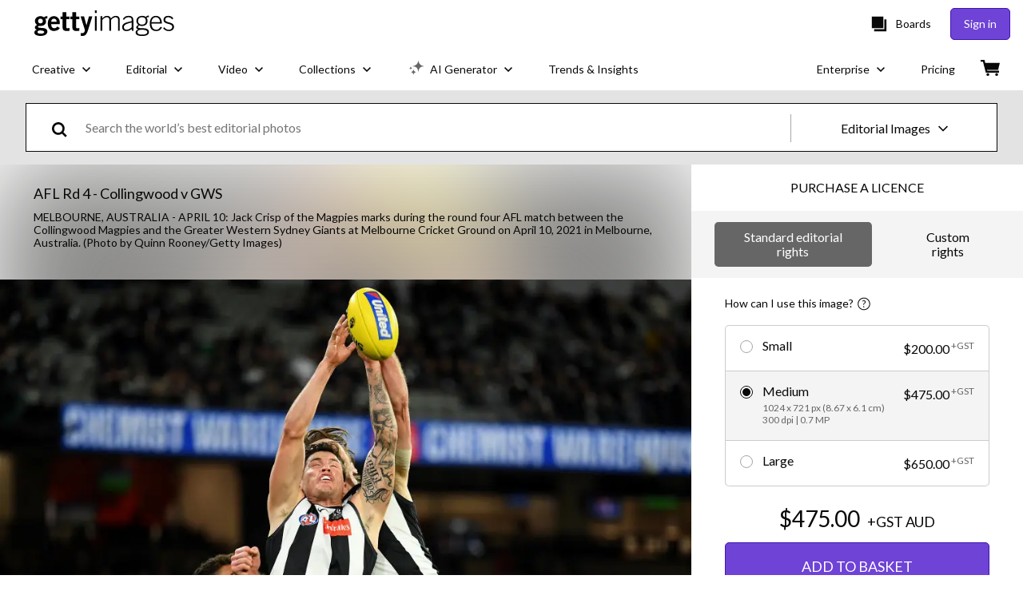

--- FILE ---
content_type: text/javascript; charset=utf-8
request_url: https://www.gettyimages.com.au/components/asset-acquisition/static/remoteEntry.00fcc40d066e97d3e986.js
body_size: 39426
content:
var asset_acquisition;(function(){"use strict";var __webpack_modules__={75989:function(e,t,o){o.r(t);var n=o(64870),r=o.n(n);if(!o.federation.runtime){var a=o.federation;for(var s in o.federation={},r())o.federation[s]=r()[s];for(var s in a)o.federation[s]=a[s]}o.federation.instance||(o.federation.instance=o.federation.runtime.init(o.federation.initOptions),o.federation.attachShareScopeMap&&o.federation.attachShareScopeMap(o),o.federation.installInitialConsumes&&o.federation.installInitialConsumes(),!o.federation.isMFRemote&&o.federation.prefetch&&o.federation.prefetch())},93949:function(e,t,o){var n=o(84209),r=o(67421),a=o(27142);async function s({remoteInfo:e,remoteEntryExports:t,createScriptHook:o}){const{entry:n,entryGlobalName:s,name:i,type:c}=e;switch(c){case"esm":case"module":return async function({entry:e,remoteEntryExports:t}){return new Promise((o,n)=>{try{t?o(t):new Function("callbacks",`import("${e}").then(callbacks[0]).catch(callbacks[1])`)([o,n])}catch(e){n(e)}})}({entry:n,remoteEntryExports:t});case"system":return async function({entry:e,remoteEntryExports:t}){return new Promise((o,n)=>{try{t?o(t):new Function("callbacks",`System.import("${e}").then(callbacks[0]).catch(callbacks[1])`)([o,n])}catch(e){n(e)}})}({entry:n,remoteEntryExports:t});default:return async function({name:e,globalName:t,entry:o,createScriptHook:n}){const{entryExports:s}=a.getRemoteEntryExports(e,t);return s||r.loadScript(o,{attrs:{},createScriptHook:(e,t)=>{const o=n.emit({url:e,attrs:t});if(o)return o instanceof HTMLScriptElement||"script"in o||"timeout"in o?o:void 0}}).then(()=>{const{remoteEntryKey:n,entryExports:r}=a.getRemoteEntryExports(e,t);return a.assert(r,`\n      Unable to use the ${e}'s '${o}' URL with ${n}'s globalName to get remoteEntry exports.\n      Possible reasons could be:\n\n      1. '${o}' is not the correct URL, or the remoteEntry resource or name is incorrect.\n\n      2. ${n} cannot be used to get remoteEntry exports in the window object.\n    `),r}).catch(e=>{throw e})}({entry:n,globalName:s,name:i,createScriptHook:o})}}function i(e){const{entry:t,name:o}=e;return r.composeKeyWithSeparator(o,t)}async function c({origin:e,remoteEntryExports:t,remoteInfo:o}){const n=i(o);if(t)return t;if(!a.globalLoading[n]){const i=e.remoteHandler.hooks.lifecycle.loadEntry,c=e.loaderHook.lifecycle.createScript;a.globalLoading[n]=i.emit({createScriptHook:c,remoteInfo:o,remoteEntryExports:t}).then(e=>e||(r.isBrowserEnv()?s({remoteInfo:o,remoteEntryExports:t,createScriptHook:c}):async function({remoteInfo:e,createScriptHook:t}){const{entry:o,entryGlobalName:n,name:s,type:i}=e,{entryExports:c}=a.getRemoteEntryExports(s,n);return c||r.loadScriptNode(o,{attrs:{name:s,globalName:n,type:i},createScriptHook:(e,o)=>{const n=t.emit({url:e,attrs:o});if(n)return"url"in n?n:void 0}}).then(()=>{const{remoteEntryKey:e,entryExports:t}=a.getRemoteEntryExports(s,n);return a.assert(t,`\n      Unable to use the ${s}'s '${o}' URL with ${e}'s globalName to get remoteEntry exports.\n      Possible reasons could be:\n\n      1. '${o}' is not the correct URL, or the remoteEntry resource or name is incorrect.\n\n      2. ${e} cannot be used to get remoteEntry exports in the window object.\n    `),t}).catch(e=>{throw e})}({remoteInfo:o,createScriptHook:c})))}return a.globalLoading[n]}function l(e){return n._extends({},e,{entry:"entry"in e?e.entry:"",type:e.type||a.DEFAULT_REMOTE_TYPE,entryGlobalName:e.entryGlobalName||e.name,shareScope:e.shareScope||a.DEFAULT_SCOPE})}let u=class{async getEntry(){if(this.remoteEntryExports)return this.remoteEntryExports;const e=await c({origin:this.host,remoteInfo:this.remoteInfo,remoteEntryExports:this.remoteEntryExports});return a.assert(e,`remoteEntryExports is undefined \n ${r.safeToString(this.remoteInfo)}`),this.remoteEntryExports=e,this.remoteEntryExports}async get(e,t,o,r){const{loadFactory:s=!0}=o||{loadFactory:!0},i=await this.getEntry();if(!this.inited){const t=this.host.shareScopeMap,o=this.remoteInfo.shareScope||"default";t[o]||(t[o]={});const a=t[o],s=[],c={version:this.remoteInfo.version||""};Object.defineProperty(c,"shareScopeMap",{value:t,enumerable:!1});const l=await this.host.hooks.lifecycle.beforeInitContainer.emit({shareScope:a,remoteEntryInitOptions:c,initScope:s,remoteInfo:this.remoteInfo,origin:this.host});null==i||i.init,await i.init(l.shareScope,l.initScope,l.remoteEntryInitOptions),await this.host.hooks.lifecycle.initContainer.emit(n._extends({},l,{id:e,remoteSnapshot:r,remoteEntryExports:i}))}this.lib=i,this.inited=!0;const c=await i.get(t);a.assert(c,`${a.getFMId(this.remoteInfo)} remote don't export ${t}.`);const l=this.wraperFactory(c,e);if(!s)return l;return await l()}wraperFactory(e,t){function o(e,t){e&&"object"==typeof e&&Object.isExtensible(e)&&!Object.getOwnPropertyDescriptor(e,Symbol.for("mf_module_id"))&&Object.defineProperty(e,Symbol.for("mf_module_id"),{value:t,enumerable:!1})}return e instanceof Promise?async()=>{const n=await e();return o(n,t),n}:()=>{const n=e();return o(n,t),n}}constructor({remoteInfo:e,host:t}){this.inited=!1,this.lib=void 0,this.remoteInfo=e,this.host=t}};class f{on(e){"function"==typeof e&&this.listeners.add(e)}once(e){const t=this;this.on(function o(...n){return t.remove(o),e.apply(null,n)})}emit(...e){let t;return this.listeners.size>0&&this.listeners.forEach(o=>{t=o(...e)}),t}remove(e){this.listeners.delete(e)}removeAll(){this.listeners.clear()}constructor(e){this.type="",this.listeners=new Set,e&&(this.type=e)}}class d extends f{emit(...e){let t;const o=Array.from(this.listeners);if(o.length>0){let n=0;const r=t=>!1!==t&&(n<o.length?Promise.resolve(o[n++].apply(null,e)).then(r):t);t=r()}return Promise.resolve(t)}}function p(e,t){if(!a.isObject(t))return!1;if(e!==t)for(const o in e)if(!(o in t))return!1;return!0}class h extends f{emit(e){a.isObject(e)||a.error(`The data for the "${this.type}" hook should be an object.`);for(const t of this.listeners)try{const o=t(e);if(!p(e,o)){this.onerror(`A plugin returned an unacceptable value for the "${this.type}" type.`);break}e=o}catch(e){a.warn(e),this.onerror(e)}return e}constructor(e){super(),this.onerror=a.error,this.type=e}}class m extends f{emit(e){a.isObject(e)||a.error(`The response data for the "${this.type}" hook must be an object.`);const t=Array.from(this.listeners);if(t.length>0){let o=0;const n=t=>(a.warn(t),this.onerror(t),e),r=a=>{if(p(e,a)){if(e=a,o<t.length)try{return Promise.resolve(t[o++](e)).then(r,n)}catch(e){return n(e)}}else this.onerror(`A plugin returned an incorrect value for the "${this.type}" type.`);return e};return Promise.resolve(r(e))}return Promise.resolve(e)}constructor(e){super(),this.onerror=a.error,this.type=e}}class _{applyPlugin(e){a.assert(a.isPlainObject(e),"Plugin configuration is invalid.");const t=e.name;a.assert(t,"A name must be provided by the plugin."),this.registerPlugins[t]||(this.registerPlugins[t]=e,Object.keys(this.lifecycle).forEach(t=>{const o=e[t];o&&this.lifecycle[t].on(o)}))}removePlugin(e){a.assert(e,"A name is required.");const t=this.registerPlugins[e];a.assert(t,`The plugin "${e}" is not registered.`),Object.keys(t).forEach(e=>{"name"!==e&&this.lifecycle[e].remove(t[e])})}inherit({lifecycle:e,registerPlugins:t}){Object.keys(e).forEach(t=>{a.assert(!this.lifecycle[t],`The hook "${t}" has a conflict and cannot be inherited.`),this.lifecycle[t]=e[t]}),Object.keys(t).forEach(e=>{a.assert(!this.registerPlugins[e],`The plugin "${e}" has a conflict and cannot be inherited.`),this.applyPlugin(t[e])})}constructor(e){this.registerPlugins={},this.lifecycle=e,this.lifecycleKeys=Object.keys(e)}}function b(e){return n._extends({resourceCategory:"sync",share:!0,depsRemote:!0,prefetchInterface:!1},e)}function g(e,t,o,n=!0){const{cssAssets:a,jsAssetsWithoutEntry:s,entryAssets:i}=o;if(t.options.inBrowser){if(i.forEach(o=>{const{moduleInfo:n}=o,r=t.moduleCache.get(e.name);c(r?{origin:t,remoteInfo:n,remoteEntryExports:r.remoteEntryExports}:{origin:t,remoteInfo:n,remoteEntryExports:void 0})}),n){const e={rel:"preload",as:"style"};a.forEach(o=>{const{link:n,needAttach:a}=r.createLink({url:o,cb:()=>{},attrs:e,createLinkHook:(e,o)=>{const n=t.loaderHook.lifecycle.createLink.emit({url:e,attrs:o});if(n instanceof HTMLLinkElement)return n}});a&&document.head.appendChild(n)})}else{const e={rel:"stylesheet",type:"text/css"};a.forEach(o=>{const{link:n,needAttach:a}=r.createLink({url:o,cb:()=>{},attrs:e,createLinkHook:(e,o)=>{const n=t.loaderHook.lifecycle.createLink.emit({url:e,attrs:o});if(n instanceof HTMLLinkElement)return n},needDeleteLink:!1});a&&document.head.appendChild(n)})}if(n){const e={rel:"preload",as:"script"};s.forEach(o=>{const{link:n,needAttach:a}=r.createLink({url:o,cb:()=>{},attrs:e,createLinkHook:(e,o)=>{const n=t.loaderHook.lifecycle.createLink.emit({url:e,attrs:o});if(n instanceof HTMLLinkElement)return n}});a&&document.head.appendChild(n)})}else{const o={fetchpriority:"high",type:"module"===(null==e?void 0:e.type)?"module":"text/javascript"};s.forEach(e=>{const{script:n,needAttach:a}=r.createScript({url:e,cb:()=>{},attrs:o,createScriptHook:(e,o)=>{const n=t.loaderHook.lifecycle.createScript.emit({url:e,attrs:o});if(n instanceof HTMLScriptElement)return n},needDeleteScript:!0});a&&document.head.appendChild(n)})}}}function y(e,t){const o=a.getRemoteEntryInfoFromSnapshot(t);o.url||a.error(`The attribute remoteEntry of ${e.name} must not be undefined.`);let n=r.getResourceUrl(t,o.url);r.isBrowserEnv()||n.startsWith("http")||(n=`https:${n}`),e.type=o.type,e.entryGlobalName=o.globalName,e.entry=n,e.version=t.version,e.buildVersion=t.buildVersion}function E(e){const t=e.split(":");return 1===t.length?{name:t[0],version:void 0}:2===t.length?{name:t[0],version:t[1]}:{name:t[1],version:t[2]}}function S(e,t,o,n,s={},i){const c=a.getFMId(t),{value:l}=a.getInfoWithoutType(e,c),u=i||l;if(u&&!r.isManifestProvider(u)&&(o(u,t,n),u.remotesInfo)){const t=Object.keys(u.remotesInfo);for(const n of t){if(s[n])continue;s[n]=!0;const t=E(n),r=u.remotesInfo[n];S(e,{name:t.name,version:r.matchedVersion},o,!1,s,void 0)}}}function w(e,t,o,n,s){const i=[],c=[],l=[],u=new Set,f=new Set,{options:d}=e,{preloadConfig:p}=t,{depsRemote:h}=p;if(S(n,o,(t,o,n)=>{let s;if(n)s=p;else if(Array.isArray(h)){const e=h.find(e=>e.nameOrAlias===o.name||e.nameOrAlias===o.alias);if(!e)return;s=b(e)}else{if(!0!==h)return;s=p}const u=r.getResourceUrl(t,a.getRemoteEntryInfoFromSnapshot(t).url);u&&l.push({name:o.name,moduleInfo:{name:o.name,entry:u,type:"remoteEntryType"in t?t.remoteEntryType:"global",entryGlobalName:"globalName"in t?t.globalName:o.name,shareScope:"",version:"version"in t?t.version:void 0},url:u});let f="modules"in t?t.modules:[];const d=(m=s.exposes)?m.map(e=>"."===e?e:e.startsWith("./")?e.replace("./",""):e):[];var m,_;d.length&&"modules"in t&&(f=null==t||null==(_=t.modules)?void 0:_.reduce((e,t)=>(-1!==(null==d?void 0:d.indexOf(t.moduleName))&&e.push(t),e),[]));function g(e){const o=e.map(e=>r.getResourceUrl(t,e));return s.filter?o.filter(s.filter):o}if(f){const n=f.length;for(let r=0;r<n;r++){const n=f[r],l=`${o.name}/${n.moduleName}`;e.remoteHandler.hooks.lifecycle.handlePreloadModule.emit({id:"."===n.moduleName?o.name:l,name:o.name,remoteSnapshot:t,preloadConfig:s,remote:o,origin:e});a.getPreloaded(l)||("all"===s.resourceCategory?(i.push(...g(n.assets.css.async)),i.push(...g(n.assets.css.sync)),c.push(...g(n.assets.js.async)),c.push(...g(n.assets.js.sync))):(s.resourceCategory="sync")&&(i.push(...g(n.assets.css.sync)),c.push(...g(n.assets.js.sync))),a.setPreloaded(l))}}},!0,{},s),s.shared){const t=(t,o)=>{const n=a.getRegisteredShare(e.shareScopeMap,o.sharedName,t,e.sharedHandler.hooks.lifecycle.resolveShare);n&&"function"==typeof n.lib&&(o.assets.js.sync.forEach(e=>{u.add(e)}),o.assets.css.sync.forEach(e=>{f.add(e)}))};s.shared.forEach(e=>{var o;const n=null==(o=d.shared)?void 0:o[e.sharedName];if(!n)return;const r=e.version?n.find(t=>t.version===e.version):n;if(!r)return;a.arrayOptions(r).forEach(o=>{t(o,e)})})}const m=c.filter(e=>!u.has(e));return{cssAssets:i.filter(e=>!f.has(e)),jsAssetsWithoutEntry:m,entryAssets:l}}function k(e,t){const o=a.getGlobalSnapshotInfoByModuleInfo({name:t.options.name,version:t.options.version}),n=o&&"remotesInfo"in o&&o.remotesInfo&&a.getInfoWithoutType(o.remotesInfo,e.name).value;return n&&n.matchedVersion?{hostGlobalSnapshot:o,globalSnapshot:a.getGlobalSnapshot(),remoteSnapshot:a.getGlobalSnapshotInfoByModuleInfo({name:e.name,version:n.matchedVersion})}:{hostGlobalSnapshot:void 0,globalSnapshot:a.getGlobalSnapshot(),remoteSnapshot:a.getGlobalSnapshotInfoByModuleInfo({name:e.name,version:"version"in e?e.version:void 0})}}class v{async loadSnapshot(e){const{options:t}=this.HostInstance,{hostGlobalSnapshot:o,remoteSnapshot:n,globalSnapshot:r}=this.getGlobalRemoteInfo(e),{remoteSnapshot:a,globalSnapshot:s}=await this.hooks.lifecycle.loadSnapshot.emit({options:t,moduleInfo:e,hostGlobalSnapshot:o,remoteSnapshot:n,globalSnapshot:r});return{remoteSnapshot:a,globalSnapshot:s}}async loadRemoteSnapshotInfo(e){const{options:t}=this.HostInstance;await this.hooks.lifecycle.beforeLoadRemoteSnapshot.emit({options:t,moduleInfo:e});let o=a.getGlobalSnapshotInfoByModuleInfo({name:this.HostInstance.options.name,version:this.HostInstance.options.version});o||(o={version:this.HostInstance.options.version||"",remoteEntry:"",remotesInfo:{}},a.addGlobalSnapshot({[this.HostInstance.options.name]:o})),o&&"remotesInfo"in o&&!a.getInfoWithoutType(o.remotesInfo,e.name).value&&("version"in e||"entry"in e)&&(o.remotesInfo=n._extends({},null==o?void 0:o.remotesInfo,{[e.name]:{matchedVersion:"version"in e?e.version:e.entry}}));const{hostGlobalSnapshot:s,remoteSnapshot:i,globalSnapshot:c}=this.getGlobalRemoteInfo(e),{remoteSnapshot:l,globalSnapshot:u}=await this.hooks.lifecycle.loadSnapshot.emit({options:t,moduleInfo:e,hostGlobalSnapshot:s,remoteSnapshot:i,globalSnapshot:c});if(l){if(r.isManifestProvider(l)){const t=r.isBrowserEnv()?l.remoteEntry:l.ssrRemoteEntry||l.remoteEntry||"",o=await this.getManifestJson(t,e,{});return{remoteSnapshot:o,globalSnapshot:a.setGlobalSnapshotInfoByModuleInfo(n._extends({},e,{entry:t}),o)}}{const{remoteSnapshot:t}=await this.hooks.lifecycle.loadRemoteSnapshot.emit({options:this.HostInstance.options,moduleInfo:e,remoteSnapshot:l,from:"global"});return{remoteSnapshot:t,globalSnapshot:u}}}if(a.isRemoteInfoWithEntry(e)){const t=await this.getManifestJson(e.entry,e,{}),o=a.setGlobalSnapshotInfoByModuleInfo(e,t),{remoteSnapshot:n}=await this.hooks.lifecycle.loadRemoteSnapshot.emit({options:this.HostInstance.options,moduleInfo:e,remoteSnapshot:t,from:"global"});return{remoteSnapshot:n,globalSnapshot:o}}a.error(`\n          Cannot get remoteSnapshot with the name: '${e.name}', version: '${e.version}' from __FEDERATION__.moduleInfo. The following reasons may be causing the problem:\n\n          1. The Deploy platform did not deliver the correct data. You can use __FEDERATION__.moduleInfo to check the remoteInfo.\n\n          2. The remote '${e.name}' version '${e.version}' is not released.\n\n          The transformed module info: ${JSON.stringify(u)}\n        `)}getGlobalRemoteInfo(e){return k(e,this.HostInstance)}async getManifestJson(e,t,o){const n=async()=>{let o=this.manifestCache.get(e);if(o)return o;try{let t=await this.loaderHook.lifecycle.fetch.emit(e,{});return t&&t instanceof Response||(t=await fetch(e,{})),o=await t.json(),a.assert(o.metaData&&o.exposes&&o.shared,`${e} is not a federation manifest`),this.manifestCache.set(e,o),o}catch(o){delete this.manifestLoading[e],a.error(`Failed to get manifestJson for ${t.name}. The manifest URL is ${e}. Please ensure that the manifestUrl is accessible.\n          \n Error message:\n          \n ${o}`)}},s=async()=>{const o=await n(),a=r.generateSnapshotFromManifest(o,{version:e}),{remoteSnapshot:s}=await this.hooks.lifecycle.loadRemoteSnapshot.emit({options:this.HostInstance.options,moduleInfo:t,manifestJson:o,remoteSnapshot:a,manifestUrl:e,from:"manifest"});return s};return this.manifestLoading[e]||(this.manifestLoading[e]=s().then(e=>e)),this.manifestLoading[e]}constructor(e){this.loadingHostSnapshot=null,this.manifestCache=new Map,this.hooks=new _({beforeLoadRemoteSnapshot:new d("beforeLoadRemoteSnapshot"),loadSnapshot:new m("loadGlobalSnapshot"),loadRemoteSnapshot:new m("loadRemoteSnapshot")}),this.manifestLoading=a.Global.__FEDERATION__.__MANIFEST_LOADING__,this.HostInstance=e,this.loaderHook=e.loaderHook}}class R{registerShared(e,t){const{shareInfos:o,shared:n}=a.formatShareConfigs(e,t);return Object.keys(o).forEach(e=>{o[e].forEach(o=>{!a.getRegisteredShare(this.shareScopeMap,e,o,this.hooks.lifecycle.resolveShare)&&o&&o.lib&&this.setShared({pkgName:e,lib:o.lib,get:o.get,loaded:!0,shared:o,from:t.name})})}),{shareInfos:o,shared:n}}async loadShare(e,t){const{host:o}=this,n=a.getTargetSharedOptions({pkgName:e,extraOptions:t,shareInfos:o.options.shared});(null==n?void 0:n.scope)&&await Promise.all(n.scope.map(async e=>{await Promise.all(this.initializeSharing(e,{strategy:n.strategy}))}));const r=await this.hooks.lifecycle.beforeLoadShare.emit({pkgName:e,shareInfo:n,shared:o.options.shared,origin:o}),{shareInfo:s}=r;a.assert(s,`Cannot find ${e} Share in the ${o.options.name}. Please ensure that the ${e} Share parameters have been injected`);const i=a.getRegisteredShare(this.shareScopeMap,e,s,this.hooks.lifecycle.resolveShare),c=e=>{e.useIn||(e.useIn=[]),a.addUniqueItem(e.useIn,o.options.name)};if(i&&i.lib)return c(i),i.lib;if(i&&i.loading&&!i.loaded){const e=await i.loading;return i.loaded=!0,i.lib||(i.lib=e),c(i),e}if(i){const t=(async()=>{const t=await i.get();s.lib=t,s.loaded=!0,c(s);const o=a.getRegisteredShare(this.shareScopeMap,e,s,this.hooks.lifecycle.resolveShare);return o&&(o.lib=t,o.loaded=!0),t})();return this.setShared({pkgName:e,loaded:!1,shared:i,from:o.options.name,lib:null,loading:t}),t}{if(null==t?void 0:t.customShareInfo)return!1;const n=(async()=>{const t=await s.get();s.lib=t,s.loaded=!0,c(s);const o=a.getRegisteredShare(this.shareScopeMap,e,s,this.hooks.lifecycle.resolveShare);return o&&(o.lib=t,o.loaded=!0),t})();return this.setShared({pkgName:e,loaded:!1,shared:s,from:o.options.name,lib:null,loading:n}),n}}initializeSharing(e=a.DEFAULT_SCOPE,t){const{host:o}=this,n=null==t?void 0:t.from,r=null==t?void 0:t.strategy;let s=null==t?void 0:t.initScope;const i=[];if("build"!==n){const{initTokens:t}=this;s||(s=[]);let o=t[e];if(o||(o=t[e]={from:this.host.name}),s.indexOf(o)>=0)return i;s.push(o)}const c=this.shareScopeMap,l=o.options.name;c[e]||(c[e]={});const u=c[e],f=async t=>{const{module:n}=await o.remoteHandler.getRemoteModuleAndOptions({id:t});if(n.getEntry){let a;try{a=await n.getEntry()}catch(e){a=await o.remoteHandler.hooks.lifecycle.errorLoadRemote.emit({id:t,error:e,from:"runtime",lifecycle:"beforeLoadShare",origin:o})}n.inited||(await(r=a,r&&r.init&&r.init(c[e],s)),n.inited=!0)}var r};return Object.keys(o.options.shared).forEach(t=>{o.options.shared[t].forEach(o=>{o.scope.includes(e)&&((e,t)=>{var o;const{version:n,eager:r}=t;u[e]=u[e]||{};const a=u[e],s=a[n],i=Boolean(s&&(s.eager||(null==(o=s.shareConfig)?void 0:o.eager)));(!s||"loaded-first"!==s.strategy&&!s.loaded&&(Boolean(!r)!==!i?r:l>s.from))&&(a[n]=t)})(t,o)})}),"version-first"!==o.options.shareStrategy&&"version-first"!==r||o.options.remotes.forEach(t=>{t.shareScope===e&&i.push(f(t.name))}),i}loadShareSync(e,t){const{host:o}=this,n=a.getTargetSharedOptions({pkgName:e,extraOptions:t,shareInfos:o.options.shared});(null==n?void 0:n.scope)&&n.scope.forEach(e=>{this.initializeSharing(e,{strategy:n.strategy})});const r=a.getRegisteredShare(this.shareScopeMap,e,n,this.hooks.lifecycle.resolveShare),s=e=>{e.useIn||(e.useIn=[]),a.addUniqueItem(e.useIn,o.options.name)};if(r){if("function"==typeof r.lib)return s(r),r.loaded||(r.loaded=!0,r.from===o.options.name&&(n.loaded=!0)),r.lib;if("function"==typeof r.get){const t=r.get();if(!(t instanceof Promise))return s(r),this.setShared({pkgName:e,loaded:!0,from:o.options.name,lib:t,shared:r}),t}}if(n.lib)return n.loaded||(n.loaded=!0),n.lib;if(n.get){const t=n.get();if(t instanceof Promise)throw new Error(`\n        The loadShareSync function was unable to load ${e}. The ${e} could not be found in ${o.options.name}.\n        Possible reasons for failure: \n\n        1. The ${e} share was registered with the 'get' attribute, but loadShare was not used beforehand.\n\n        2. The ${e} share was not registered with the 'lib' attribute.\n\n      `);return n.lib=t,this.setShared({pkgName:e,loaded:!0,from:o.options.name,lib:n.lib,shared:n}),n.lib}throw new Error(`\n        The loadShareSync function was unable to load ${e}. The ${e} could not be found in ${o.options.name}.\n        Possible reasons for failure: \n\n        1. The ${e} share was registered with the 'get' attribute, but loadShare was not used beforehand.\n\n        2. The ${e} share was not registered with the 'lib' attribute.\n\n      `)}initShareScopeMap(e,t,o={}){const{host:n}=this;this.shareScopeMap[e]=t,this.hooks.lifecycle.initContainerShareScopeMap.emit({shareScope:t,options:n.options,origin:n,scopeName:e,hostShareScopeMap:o.hostShareScopeMap})}setShared({pkgName:e,shared:t,from:o,lib:r,loading:a,loaded:s,get:i}){const{version:c,scope:l="default"}=t,u=n._object_without_properties_loose(t,["version","scope"]);(Array.isArray(l)?l:[l]).forEach(t=>{if(this.shareScopeMap[t]||(this.shareScopeMap[t]={}),this.shareScopeMap[t][e]||(this.shareScopeMap[t][e]={}),!this.shareScopeMap[t][e][c])return this.shareScopeMap[t][e][c]=n._extends({version:c,scope:["default"]},u,{lib:r,loaded:s,loading:a}),void(i&&(this.shareScopeMap[t][e][c].get=i));const o=this.shareScopeMap[t][e][c];a&&!o.loading&&(o.loading=a)})}_setGlobalShareScopeMap(e){const t=a.getGlobalShareScope(),o=e.id||e.name;o&&!t[o]&&(t[o]=this.shareScopeMap)}constructor(e){this.hooks=new _({afterResolve:new m("afterResolve"),beforeLoadShare:new m("beforeLoadShare"),loadShare:new d,resolveShare:new h("resolveShare"),initContainerShareScopeMap:new h("initContainerShareScopeMap")}),this.host=e,this.shareScopeMap={},this.initTokens={},this._setGlobalShareScopeMap(e.options)}}class I{formatAndRegisterRemote(e,t){return(t.remotes||[]).reduce((e,t)=>(this.registerRemote(t,e,{force:!1}),e),e.remotes)}setIdToRemoteMap(e,t){const{remote:o,expose:n}=t,{name:r,alias:a}=o;if(this.idToRemoteMap[e]={name:o.name,expose:n},a&&e.startsWith(r)){const t=e.replace(r,a);return void(this.idToRemoteMap[t]={name:o.name,expose:n})}if(a&&e.startsWith(a)){const t=e.replace(a,r);this.idToRemoteMap[t]={name:o.name,expose:n}}}async loadRemote(e,t){const{host:o}=this;try{const{loadFactory:n=!0}=t||{loadFactory:!0},{module:r,moduleOptions:a,remoteMatchInfo:s}=await this.getRemoteModuleAndOptions({id:e}),{pkgNameOrAlias:i,remote:c,expose:l,id:u,remoteSnapshot:f}=s,d=await r.get(u,l,t,f),p=await this.hooks.lifecycle.onLoad.emit({id:u,pkgNameOrAlias:i,expose:l,exposeModule:n?d:void 0,exposeModuleFactory:n?void 0:d,remote:c,options:a,moduleInstance:r,origin:o});return this.setIdToRemoteMap(e,s),"function"==typeof p?p:d}catch(n){const{from:r="runtime"}=t||{from:"runtime"},a=await this.hooks.lifecycle.errorLoadRemote.emit({id:e,error:n,from:r,lifecycle:"onLoad",origin:o});if(!a)throw n;return a}}async preloadRemote(e){const{host:t}=this;await this.hooks.lifecycle.beforePreloadRemote.emit({preloadOps:e,options:t.options,origin:t});const o=(n=t.options.remotes,e.map(e=>{const t=function(e,t){for(const o of e){if(t===o.name)return o;if(o.alias&&t===o.alias)return o}}(n,e.nameOrAlias);return a.assert(t,`Unable to preload ${e.nameOrAlias} as it is not included in ${!t&&r.safeToString({remoteInfo:t,remotes:n})}`),{remote:t,preloadConfig:b(e)}}));var n;await Promise.all(o.map(async e=>{const{remote:o}=e,n=l(o),{globalSnapshot:r,remoteSnapshot:a}=await t.snapshotHandler.loadRemoteSnapshotInfo(o),s=await this.hooks.lifecycle.generatePreloadAssets.emit({origin:t,preloadOptions:e,remote:o,remoteInfo:n,globalSnapshot:r,remoteSnapshot:a});s&&g(n,t,s)}))}registerRemotes(e,t){const{host:o}=this;e.forEach(e=>{this.registerRemote(e,o.options.remotes,{force:null==t?void 0:t.force})})}async getRemoteModuleAndOptions(e){const{host:t}=this,{id:o}=e;let r;try{r=await this.hooks.lifecycle.beforeRequest.emit({id:o,options:t.options,origin:t})}catch(e){if(r=await this.hooks.lifecycle.errorLoadRemote.emit({id:o,options:t.options,origin:t,from:"runtime",error:e,lifecycle:"beforeRequest"}),!r)throw e}const{id:s}=r,i=function(e,t){for(const o of e){const e=t.startsWith(o.name);let n=t.replace(o.name,"");if(e){if(n.startsWith("/"))return n=`.${n}`,{pkgNameOrAlias:o.name,expose:n,remote:o};if(""===n)return{pkgNameOrAlias:o.name,expose:".",remote:o}}const r=o.alias&&t.startsWith(o.alias);let a=o.alias&&t.replace(o.alias,"");if(o.alias&&r){if(a&&a.startsWith("/"))return a=`.${a}`,{pkgNameOrAlias:o.alias,expose:a,remote:o};if(""===a)return{pkgNameOrAlias:o.alias,expose:".",remote:o}}}}(t.options.remotes,s);a.assert(i,`\n        Unable to locate ${s} in ${t.options.name}. Potential reasons for failure include:\n\n        1. ${s} was not included in the 'remotes' parameter of ${t.options.name||"the host"}.\n\n        2. ${s} could not be found in the 'remotes' of ${t.options.name} with either 'name' or 'alias' attributes.\n        3. ${s} is not online, injected, or loaded.\n        4. ${s}  cannot be accessed on the expected.\n        5. The 'beforeRequest' hook was provided but did not return the correct 'remoteInfo' when attempting to load ${s}.\n      `);const{remote:c}=i,f=l(c),d=await t.sharedHandler.hooks.lifecycle.afterResolve.emit(n._extends({id:s},i,{options:t.options,origin:t,remoteInfo:f})),{remote:p,expose:h}=d;a.assert(p&&h,`The 'beforeRequest' hook was executed, but it failed to return the correct 'remote' and 'expose' values while loading ${s}.`);let m=t.moduleCache.get(p.name);const _={host:t,remoteInfo:f};return m||(m=new u(_),t.moduleCache.set(p.name,m)),{module:m,moduleOptions:_,remoteMatchInfo:d}}registerRemote(e,t,o){const{host:n}=this,s=()=>{if(e.alias){const o=t.find(t=>{var o;return e.alias&&(t.name.startsWith(e.alias)||(null==(o=t.alias)?void 0:o.startsWith(e.alias)))});a.assert(!o,`The alias ${e.alias} of remote ${e.name} is not allowed to be the prefix of ${o&&o.name} name or alias`)}"entry"in e&&r.isBrowserEnv()&&!e.entry.startsWith("http")&&(e.entry=new URL(e.entry,window.location.origin).href),e.shareScope||(e.shareScope=a.DEFAULT_SCOPE),e.type||(e.type=a.DEFAULT_REMOTE_TYPE)};this.hooks.lifecycle.beforeRegisterRemote.emit({remote:e,origin:n});const i=t.find(t=>t.name===e.name);if(i){const a=[`The remote "${e.name}" is already registered.`,(null==o?void 0:o.force)?"Hope you have known that OVERRIDE it may have some unexpected errors":'If you want to merge the remote, you can set "force: true".'];(null==o?void 0:o.force)&&(this.removeRemote(i),s(),t.push(e),this.hooks.lifecycle.registerRemote.emit({remote:e,origin:n})),r.warn(a.join(" "))}else s(),t.push(e),this.hooks.lifecycle.registerRemote.emit({remote:e,origin:n})}removeRemote(e){try{const{host:o}=this,{name:n}=e,s=o.options.remotes.findIndex(e=>e.name===n);-1!==s&&o.options.remotes.splice(s,1);const c=o.moduleCache.get(e.name);if(c){const n=c.remoteInfo,s=n.entryGlobalName;var t;if(globalThis[s])(null==(t=Object.getOwnPropertyDescriptor(globalThis,s))?void 0:t.configurable)?delete globalThis[s]:globalThis[s]=void 0;const l=i(c.remoteInfo);a.globalLoading[l]&&delete a.globalLoading[l],o.snapshotHandler.manifestCache.delete(n.entry);let u=n.buildVersion?r.composeKeyWithSeparator(n.name,n.buildVersion):n.name;const f=globalThis.__FEDERATION__.__INSTANCES__.findIndex(e=>n.buildVersion?e.options.id===u:e.name===u);if(-1!==f){const e=globalThis.__FEDERATION__.__INSTANCES__[f];u=e.options.id||u;const t=a.getGlobalShareScope();let o=!0;const r=[];Object.keys(t).forEach(e=>{const a=t[e];a&&Object.keys(a).forEach(t=>{const s=a[t];s&&Object.keys(s).forEach(a=>{const i=s[a];i&&Object.keys(i).forEach(s=>{const c=i[s];c&&"object"==typeof c&&c.from===n.name&&(c.loaded||c.loading?(c.useIn=c.useIn.filter(e=>e!==n.name),c.useIn.length?o=!1:r.push([e,t,a,s])):r.push([e,t,a,s]))})})})}),o&&(e.shareScopeMap={},delete t[u]),r.forEach(([e,o,n,r])=>{var a,s,i;null==(i=t[e])||(null==(s=i[o])||(null==(a=s[n])||delete a[r]))}),globalThis.__FEDERATION__.__INSTANCES__.splice(f,1)}const{hostGlobalSnapshot:d}=k(e,o);if(d){const t=d&&"remotesInfo"in d&&d.remotesInfo&&a.getInfoWithoutType(d.remotesInfo,e.name).key;t&&(delete d.remotesInfo[t],Boolean(a.Global.__FEDERATION__.__MANIFEST_LOADING__[t])&&delete a.Global.__FEDERATION__.__MANIFEST_LOADING__[t])}o.moduleCache.delete(e.name)}}catch(e){}}constructor(e){this.hooks=new _({beforeRegisterRemote:new h("beforeRegisterRemote"),registerRemote:new h("registerRemote"),beforeRequest:new m("beforeRequest"),onLoad:new d("onLoad"),handlePreloadModule:new f("handlePreloadModule"),errorLoadRemote:new d("errorLoadRemote"),beforePreloadRemote:new d("beforePreloadRemote"),generatePreloadAssets:new d("generatePreloadAssets"),afterPreloadRemote:new d,loadEntry:new d}),this.host=e,this.idToRemoteMap={}}}class A{initOptions(e){this.registerPlugins(e.plugins);const t=this.formatOptions(this.options,e);return this.options=t,t}async loadShare(e,t){return this.sharedHandler.loadShare(e,t)}loadShareSync(e,t){return this.sharedHandler.loadShareSync(e,t)}initializeSharing(e=a.DEFAULT_SCOPE,t){return this.sharedHandler.initializeSharing(e,t)}initRawContainer(e,t,o){const n=l({name:e,entry:t}),r=new u({host:this,remoteInfo:n});return r.remoteEntryExports=o,this.moduleCache.set(e,r),r}async loadRemote(e,t){return this.remoteHandler.loadRemote(e,t)}async preloadRemote(e){return this.remoteHandler.preloadRemote(e)}initShareScopeMap(e,t,o={}){this.sharedHandler.initShareScopeMap(e,t,o)}formatOptions(e,t){const{shared:o}=a.formatShareConfigs(e,t),{userOptions:r,options:s}=this.hooks.lifecycle.beforeInit.emit({origin:this,userOptions:t,options:e,shareInfo:o}),i=this.remoteHandler.formatAndRegisterRemote(s,r),{shared:c}=this.sharedHandler.registerShared(s,r),l=[...s.plugins];r.plugins&&r.plugins.forEach(e=>{l.includes(e)||l.push(e)});const u=n._extends({},e,t,{plugins:l,remotes:i,shared:c});return this.hooks.lifecycle.init.emit({origin:this,options:u}),u}registerPlugins(e){const t=function(e,t){const o=a.getGlobalHostPlugins();return o.length>0&&o.forEach(t=>{(null==e?void 0:e.find(e=>e.name!==t.name))&&e.push(t)}),e&&e.length>0&&e.forEach(e=>{t.forEach(t=>{t.applyPlugin(e)})}),e}(e,[this.hooks,this.remoteHandler.hooks,this.sharedHandler.hooks,this.snapshotHandler.hooks,this.loaderHook]);this.options.plugins=this.options.plugins.reduce((e,t)=>t?(e&&!e.find(e=>e.name===t.name)&&e.push(t),e):e,t||[])}registerRemotes(e,t){return this.remoteHandler.registerRemotes(e,t)}constructor(e){this.hooks=new _({beforeInit:new h("beforeInit"),init:new f,beforeInitContainer:new m("beforeInitContainer"),initContainer:new m("initContainer")}),this.version="0.6.10",this.moduleCache=new Map,this.loaderHook=new _({getModuleInfo:new f,createScript:new f,createLink:new f,fetch:new d});const t={id:a.getBuilderId(),name:e.name,plugins:[{name:"snapshot-plugin",async afterResolve(e){const{remote:t,pkgNameOrAlias:o,expose:r,origin:s,remoteInfo:i}=e;if(!a.isRemoteInfoWithEntry(t)||!a.isPureRemoteEntry(t)){const{remoteSnapshot:a,globalSnapshot:c}=await s.snapshotHandler.loadRemoteSnapshotInfo(t);y(i,a);const l={remote:t,preloadConfig:{nameOrAlias:o,exposes:[r],resourceCategory:"sync",share:!1,depsRemote:!1}},u=await s.remoteHandler.hooks.lifecycle.generatePreloadAssets.emit({origin:s,preloadOptions:l,remoteInfo:i,remote:t,remoteSnapshot:a,globalSnapshot:c});return u&&g(i,s,u,!1),n._extends({},e,{remoteSnapshot:a})}return e}},{name:"generate-preload-assets-plugin",async generatePreloadAssets(e){const{origin:t,preloadOptions:o,remoteInfo:n,remote:r,globalSnapshot:s,remoteSnapshot:i}=e;return a.isRemoteInfoWithEntry(r)&&a.isPureRemoteEntry(r)?{cssAssets:[],jsAssetsWithoutEntry:[],entryAssets:[{name:r.name,url:r.entry,moduleInfo:{name:n.name,entry:r.entry,type:n.type||"global",entryGlobalName:"",shareScope:""}}]}:(y(n,i),w(t,o,n,s,i))}}],remotes:[],shared:{},inBrowser:r.isBrowserEnv()};this.name=e.name,this.options=t,this.snapshotHandler=new v(this),this.sharedHandler=new R(this),this.remoteHandler=new I(this),this.shareScopeMap=this.sharedHandler.shareScopeMap,this.registerPlugins([...t.plugins,...e.plugins||[]]),this.options=this.formatOptions(t,e)}}let N=null;a.setGlobalFederationConstructor(A),Object.defineProperty(t,"loadScript",{enumerable:!0,get:function(){return r.loadScript}}),Object.defineProperty(t,"loadScriptNode",{enumerable:!0,get:function(){return r.loadScriptNode}}),t.registerGlobalPlugins=a.registerGlobalPlugins,t.FederationHost=A,t.Module=u,t.getInstance=function(){return N},t.getRemoteEntry=c,t.getRemoteInfo=l,t.init=function(e){const t=a.getGlobalFederationInstance(e.name,e.version);if(t)return t.initOptions(e),N||(N=t),t;{const t=a.getGlobalFederationConstructor()||A;return N=new t(e),a.setGlobalFederationInstance(N),N}},t.loadRemote=function(...e){return a.assert(N,"Please call init first"),N.loadRemote.apply(N,e)},t.loadShare=function(...e){return a.assert(N,"Please call init first"),N.loadShare.apply(N,e)},t.loadShareSync=function(...e){return a.assert(N,"Please call init first"),N.loadShareSync.apply(N,e)},t.preloadRemote=function(...e){return a.assert(N,"Please call init first"),N.preloadRemote.apply(N,e)},t.registerPlugins=function(...e){return a.assert(N,"Please call init first"),N.registerPlugins.apply(N,e)},t.registerRemotes=function(...e){return a.assert(N,"Please call init first"),N.registerRemotes.apply(N,e)}},84209:function(e,t){function o(){return o=Object.assign||function(e){for(var t=1;t<arguments.length;t++){var o=arguments[t];for(var n in o)Object.prototype.hasOwnProperty.call(o,n)&&(e[n]=o[n])}return e},o.apply(this,arguments)}t._extends=o,t._object_without_properties_loose=function(e,t){if(null==e)return{};var o,n,r={},a=Object.keys(e);for(n=0;n<a.length;n++)o=a[n],t.indexOf(o)>=0||(r[o]=e[o]);return r}},27142:function(e,t,o){var n=o(84209),r=o(67421);function a(){return"asset_acquisition:1.0.0"}const s="[ Federation Runtime ]";function i(e){if(e instanceof Error)throw e.message=`${s}: ${e.message}`,e;throw new Error(`${s}: ${e}`)}function c(e){e instanceof Error&&(e.message=`${s}: ${e.message}`)}function l(e){return"version"in e&&e.version?`${e.name}:${e.version}`:"entry"in e&&e.entry?`${e.name}:${e.entry}`:`${e.name}`}const u=Object.prototype.toString;function f(e){return Array.isArray(e)?e:[e]}const d=(()=>{try{return new Function("return this")()}catch(e){return globalThis}})(),p=d;function h(e,t,o){Object.defineProperty(e,t,{value:o,configurable:!1,writable:!0})}function m(e,t){return Object.hasOwnProperty.call(e,t)}m(globalThis,"__GLOBAL_LOADING_REMOTE_ENTRY__")||h(globalThis,"__GLOBAL_LOADING_REMOTE_ENTRY__",{});const _=globalThis.__GLOBAL_LOADING_REMOTE_ENTRY__;function b(e){var t,o,n,r,a,s;m(e,"__VMOK__")&&!m(e,"__FEDERATION__")&&h(e,"__FEDERATION__",e.__VMOK__),m(e,"__FEDERATION__")||(h(e,"__FEDERATION__",{__GLOBAL_PLUGIN__:[],__INSTANCES__:[],moduleInfo:{},__SHARE__:{},__MANIFEST_LOADING__:{},__PRELOADED_MAP__:new Map}),h(e,"__VMOK__",e.__FEDERATION__)),null!=(t=e.__FEDERATION__).__GLOBAL_PLUGIN__||(t.__GLOBAL_PLUGIN__=[]),null!=(o=e.__FEDERATION__).__INSTANCES__||(o.__INSTANCES__=[]),null!=(n=e.__FEDERATION__).moduleInfo||(n.moduleInfo={}),null!=(r=e.__FEDERATION__).__SHARE__||(r.__SHARE__={}),null!=(a=e.__FEDERATION__).__MANIFEST_LOADING__||(a.__MANIFEST_LOADING__={}),null!=(s=e.__FEDERATION__).__PRELOADED_MAP__||(s.__PRELOADED_MAP__=new Map)}function g(e,t){if("string"==typeof t){if(e[t])return{value:e[t],key:t};{const o=Object.keys(e);for(const n of o){const[o,r]=n.split(":"),a=`${o}:${t}`,s=e[a];if(s)return{value:s,key:a}}return{value:void 0,key:t}}}throw new Error("key must be string")}b(globalThis),b(d);const y=(e,t)=>{const o=g(t,l(e)).value;if(o&&!o.version&&"version"in e&&e.version&&(o.version=e.version),o)return o;if("version"in e&&e.version){const{version:t}=e,o=l(n._object_without_properties_loose(e,["version"])),r=g(d.__FEDERATION__.moduleInfo,o).value;if((null==r?void 0:r.version)===t)return r}},E="default",S="[0-9A-Za-z-]+",w=`(?:\\+(${S}(?:\\.${S})*))`,k="0|[1-9]\\d*",v="[0-9]+",R="\\d*[a-zA-Z-][a-zA-Z0-9-]*",I=`(?:${v}|${R})`,A=`(?:${k}|${R})`,N=`(?:-(${A}(?:\\.${A})*))`,T=`${k}|x|X|\\*`,O=`[v=\\s]*(${T})(?:\\.(${T})(?:\\.(${T})(?:${N})?${w}?)?)?`,P=`^\\s*(${O})\\s+-\\s+(${O})\\s*$`,$="((?:<|>)?=?)",M=`(\\s*)${$}\\s*(${`[v=\\s]*${`(${v})\\.(${v})\\.(${v})`}${`(?:-?(${I}(?:\\.${I})*))`}?${w}?`}|${O})`,x="(?:~>?)",D=`(\\s*)${x}\\s+`,L="(?:\\^)",F=`(\\s*)${L}\\s+`,q=`^${L}${O}$`,C=`^${x}${O}$`,H=`^${$}\\s*${O}$`,B=`^${$}\\s*(${`v?${`(${k})\\.(${k})\\.(${k})`}${N}?${w}?`})$|^$`;function j(e){return new RegExp(e)}function G(e){return!e||"x"===e.toLowerCase()||"*"===e}function U(...e){return t=>e.reduce((e,t)=>t(e),t)}function W(e){return e.match(j(B))}function V(e,t,o,n){const r=`${e}.${t}.${o}`;return n?`${r}-${n}`:r}function z(e){return e.replace(j(P),(e,t,o,n,r,a,s,i,c,l,u,f)=>`${t=G(o)?"":G(n)?`>=${o}.0.0`:G(r)?`>=${o}.${n}.0`:`>=${t}`} ${i=G(c)?"":G(l)?`<${Number(c)+1}.0.0-0`:G(u)?`<${c}.${Number(l)+1}.0-0`:f?`<=${c}.${l}.${u}-${f}`:`<=${i}`}`.trim())}function K(e){return e.replace(j(M),"$1$2$3")}function Y(e){return e.replace(j(D),"$1~")}function X(e){return e.replace(j(F),"$1^")}function J(e){return e.trim().split(/\s+/).map(e=>e.replace(j(q),(e,t,o,n,r)=>G(t)?"":G(o)?`>=${t}.0.0 <${Number(t)+1}.0.0-0`:G(n)?"0"===t?`>=${t}.${o}.0 <${t}.${Number(o)+1}.0-0`:`>=${t}.${o}.0 <${Number(t)+1}.0.0-0`:r?"0"===t?"0"===o?`>=${t}.${o}.${n}-${r} <${t}.${o}.${Number(n)+1}-0`:`>=${t}.${o}.${n}-${r} <${t}.${Number(o)+1}.0-0`:`>=${t}.${o}.${n}-${r} <${Number(t)+1}.0.0-0`:"0"===t?"0"===o?`>=${t}.${o}.${n} <${t}.${o}.${Number(n)+1}-0`:`>=${t}.${o}.${n} <${t}.${Number(o)+1}.0-0`:`>=${t}.${o}.${n} <${Number(t)+1}.0.0-0`)).join(" ")}function Z(e){return e.trim().split(/\s+/).map(e=>e.replace(j(C),(e,t,o,n,r)=>G(t)?"":G(o)?`>=${t}.0.0 <${Number(t)+1}.0.0-0`:G(n)?`>=${t}.${o}.0 <${t}.${Number(o)+1}.0-0`:r?`>=${t}.${o}.${n}-${r} <${t}.${Number(o)+1}.0-0`:`>=${t}.${o}.${n} <${t}.${Number(o)+1}.0-0`)).join(" ")}function Q(e){return e.split(/\s+/).map(e=>e.trim().replace(j(H),(e,t,o,n,r,a)=>{const s=G(o),i=s||G(n),c=i||G(r);return"="===t&&c&&(t=""),a="",s?">"===t||"<"===t?"<0.0.0-0":"*":t&&c?(i&&(n=0),r=0,">"===t?(t=">=",i?(o=Number(o)+1,n=0,r=0):(n=Number(n)+1,r=0)):"<="===t&&(t="<",i?o=Number(o)+1:n=Number(n)+1),"<"===t&&(a="-0"),`${t+o}.${n}.${r}${a}`):i?`>=${o}.0.0${a} <${Number(o)+1}.0.0-0`:c?`>=${o}.${n}.0${a} <${o}.${Number(n)+1}.0-0`:e})).join(" ")}function ee(e){return e.trim().replace(j("(<|>)?=?\\s*\\*"),"")}function te(e,t){return(e=Number(e)||e)>(t=Number(t)||t)?1:e===t?0:-1}function oe(e,t){return te(e.major,t.major)||te(e.minor,t.minor)||te(e.patch,t.patch)||function(e,t){const{preRelease:o}=e,{preRelease:n}=t;if(void 0===o&&Boolean(n))return 1;if(Boolean(o)&&void 0===n)return-1;if(void 0===o&&void 0===n)return 0;for(let e=0,t=o.length;e<=t;e++){const t=o[e],r=n[e];if(t!==r)return void 0===t&&void 0===r?0:t?r?te(t,r):-1:1}return 0}(e,t)}function ne(e,t){return e.version===t.version}function re(e,t){switch(e.operator){case"":case"=":return ne(e,t);case">":return oe(e,t)<0;case">=":return ne(e,t)||oe(e,t)<0;case"<":return oe(e,t)>0;case"<=":return ne(e,t)||oe(e,t)>0;case void 0:return!0;default:return!1}}function ae(e,t){if(!e)return!1;const o=function(e){return U(z,K,Y,X)(e.trim()).split(/\s+/).join(" ")}(t),n=o.split(" ").map(e=>function(e){return U(J,Z,Q,ee)(e)}(e)).join(" "),r=n.split(/\s+/).map(e=>e.trim().replace(j("^\\s*>=\\s*0.0.0\\s*$"),"")),a=W(e);if(!a)return!1;const[,s,,i,c,l,u]=a,f={operator:s,version:V(i,c,l,u),major:i,minor:c,patch:l,preRelease:null==u?void 0:u.split(".")};for(const e of r){const t=W(e);if(!t)return!1;const[,o,,n,r,a,s]=t;if(!re({operator:o,version:V(n,r,a,s),major:n,minor:r,patch:a,preRelease:null==s?void 0:s.split(".")},f))return!1}return!0}function se(e,t){const o=e=>{if(!Number.isNaN(Number(e))){const t=e.split(".");let o=e;for(let e=0;e<3-t.length;e++)o+=".0";return o}return e};return!!ae(o(e),`<=${o(t)}`)}const ie=(e,t)=>{const o=t||function(e,t){return se(e,t)};return Object.keys(e).reduce((e,t)=>e?o(e,t)||"0"===e?t:e:t,0)},ce=e=>Boolean(e.loaded)||"function"==typeof e.lib;function le(e,t,o){const n=e[t][o];return ie(e[t][o],function(e,t){return!ce(n[e])&&se(e,t)})}function ue(e,t,o){const n=e[t][o];return ie(e[t][o],function(e,t){return ce(n[t])?!ce(n[e])||Boolean(se(e,t)):!ce(n[e])&&se(e,t)})}function fe(e){return"loaded-first"===e?ue:le}t.DEFAULT_REMOTE_TYPE="global",t.DEFAULT_SCOPE=E,t.Global=p,t.addGlobalSnapshot=e=>(d.__FEDERATION__.moduleInfo=n._extends({},d.__FEDERATION__.moduleInfo,e),()=>{const t=Object.keys(e);for(const e of t)delete d.__FEDERATION__.moduleInfo[e]}),t.addUniqueItem=function(e,t){return-1===e.findIndex(e=>e===t)&&e.push(t),e},t.arrayOptions=f,t.assert=function(e,t){e||i(t)},t.error=i,t.formatShareConfigs=function(e,t){const o=t.shared||{},r=t.name,a=Object.keys(o).reduce((e,a)=>{const s=f(o[a]);return e[a]=e[a]||[],s.forEach(o=>{e[a].push(function(e,t,o,r){let a;var s,i,l;return a="get"in e?e.get:"lib"in e?()=>Promise.resolve(e.lib):()=>Promise.resolve(()=>{throw new Error(`Can not get shared '${o}'!`)}),e.strategy&&c('"shared.strategy is deprecated, please set in initOptions.shareStrategy instead!"'),n._extends({deps:[],useIn:[],from:t,loading:null},e,{shareConfig:n._extends({requiredVersion:`^${e.version}`,singleton:!1,eager:!1,strictVersion:!1},e.shareConfig),get:a,loaded:!(!(null==e?void 0:e.loaded)&&!("lib"in e))||void 0,version:null!=(s=e.version)?s:"0",scope:Array.isArray(e.scope)?e.scope:[null!=(i=e.scope)?i:"default"],strategy:(null!=(l=e.strategy)?l:r)||"version-first"})}(o,r,a,t.shareStrategy))}),e},{}),s=n._extends({},e.shared);return Object.keys(a).forEach(e=>{s[e]?a[e].forEach(t=>{s[e].find(e=>e.version===t.version)||s[e].push(t)}):s[e]=a[e]}),{shared:s,shareInfos:a}},t.getBuilderId=a,t.getFMId=l,t.getGlobalFederationConstructor=function(){return globalThis.__FEDERATION__.__DEBUG_CONSTRUCTOR__},t.getGlobalFederationInstance=function(e,t){return globalThis.__FEDERATION__.__INSTANCES__.find(o=>"asset_acquisition:1.0.0"===o.options.id||(o.options.name===e&&!o.options.version&&!t||!(o.options.name!==e||!t||o.options.version!==t)))},t.getGlobalHostPlugins=()=>d.__FEDERATION__.__GLOBAL_PLUGIN__,t.getGlobalShareScope=function(){return p.__FEDERATION__.__SHARE__},t.getGlobalSnapshot=()=>d.__FEDERATION__.moduleInfo,t.getGlobalSnapshotInfoByModuleInfo=e=>y(e,d.__FEDERATION__.moduleInfo),t.getInfoWithoutType=g,t.getPreloaded=e=>globalThis.__FEDERATION__.__PRELOADED_MAP__.get(e),t.getRegisteredShare=function(e,t,o,n){if(!e)return;const{shareConfig:r,scope:a=E,strategy:s}=o,l=Array.isArray(a)?a:[a];for(const a of l)if(r&&e[a]&&e[a][t]){const{requiredVersion:l}=r,u=fe(s)(e,a,t),f=()=>{if(r.singleton){if("string"==typeof l&&!ae(u,l)){const n=`Version ${u} from ${u&&e[a][t][u].from} of shared singleton module ${t} does not satisfy the requirement of ${o.from} which needs ${l})`;r.strictVersion?i(n):c(n)}return e[a][t][u]}if(!1===l||"*"===l)return e[a][t][u];if(ae(u,l))return e[a][t][u];for(const[o,n]of Object.entries(e[a][t]))if(ae(o,l))return n},d={shareScopeMap:e,scope:a,pkgName:t,version:u,GlobalFederation:p.__FEDERATION__,resolver:f};return(n.emit(d)||d).resolver()}},t.getRemoteEntryExports=(e,t)=>{const o=t||`__FEDERATION_${e}:custom__`;return{remoteEntryKey:o,entryExports:globalThis[o]}},t.getRemoteEntryInfoFromSnapshot=function(e){const t={url:"",type:"global",globalName:""};return r.isBrowserEnv()?"remoteEntry"in e?{url:e.remoteEntry,type:e.remoteEntryType,globalName:e.globalName}:t:"ssrRemoteEntry"in e?{url:e.ssrRemoteEntry||t.url,type:e.ssrRemoteEntryType||t.type,globalName:e.globalName}:t},t.getTargetSharedOptions=function(e){const{pkgName:t,extraOptions:o,shareInfos:n}=e;var r;const a=null!=(r=null==o?void 0:o.resolver)?r:e=>{if(!e)return;const t={};e.forEach(e=>{t[e.version]=e});const o=ie(t,function(e,o){return!ce(t[e])&&se(e,o)});return t[o]};return Object.assign({},a(n[t]),null==o?void 0:o.customShareInfo)},t.getTargetSnapshotInfoByModuleInfo=y,t.globalLoading=_,t.isObject=function(e){return e&&"object"==typeof e},t.isPlainObject=function(e){return"[object Object]"===u.call(e)},t.isPureRemoteEntry=function(e){return!e.entry.includes(".json")&&e.entry.includes(".js")},t.isRemoteInfoWithEntry=function(e){return void 0!==e.entry},t.nativeGlobal=d,t.registerGlobalPlugins=e=>{const{__GLOBAL_PLUGIN__:t}=d.__FEDERATION__;e.forEach(e=>{-1===t.findIndex(t=>t.name===e.name)?t.push(e):c(`The plugin ${e.name} has been registered.`)})},t.resetFederationGlobalInfo=function(){globalThis.__FEDERATION__.__GLOBAL_PLUGIN__=[],globalThis.__FEDERATION__.__INSTANCES__=[],globalThis.__FEDERATION__.moduleInfo={},globalThis.__FEDERATION__.__SHARE__={},globalThis.__FEDERATION__.__MANIFEST_LOADING__={}},t.setGlobalFederationConstructor=function(e,t=r.isDebugMode()){t&&(globalThis.__FEDERATION__.__DEBUG_CONSTRUCTOR__=e,globalThis.__FEDERATION__.__DEBUG_CONSTRUCTOR_VERSION__="0.6.10")},t.setGlobalFederationInstance=function(e){globalThis.__FEDERATION__.__INSTANCES__.push(e)},t.setGlobalSnapshotInfoByModuleInfo=(e,t)=>{const o=l(e);return d.__FEDERATION__.moduleInfo[o]=t,d.__FEDERATION__.moduleInfo},t.setPreloaded=e=>globalThis.__FEDERATION__.__PRELOADED_MAP__.set(e,!0),t.warn=c},67421:function(__unused_webpack_module,exports,__webpack_require__){var polyfills=__webpack_require__(79409);const FederationModuleManifest="federation-manifest.json",MANIFEST_EXT=".json",BROWSER_LOG_KEY="FEDERATION_DEBUG",BROWSER_LOG_VALUE="1",NameTransformSymbol={AT:"@",HYPHEN:"-",SLASH:"/"},NameTransformMap={[NameTransformSymbol.AT]:"scope_",[NameTransformSymbol.HYPHEN]:"_",[NameTransformSymbol.SLASH]:"__"},EncodedNameTransformMap={[NameTransformMap[NameTransformSymbol.AT]]:NameTransformSymbol.AT,[NameTransformMap[NameTransformSymbol.HYPHEN]]:NameTransformSymbol.HYPHEN,[NameTransformMap[NameTransformSymbol.SLASH]]:NameTransformSymbol.SLASH},SEPARATOR=":",ManifestFileName="mf-manifest.json",StatsFileName="mf-stats.json",MFModuleType={NPM:"npm",APP:"app"},MODULE_DEVTOOL_IDENTIFIER="__MF_DEVTOOLS_MODULE_INFO__",ENCODE_NAME_PREFIX="ENCODE_NAME_PREFIX",TEMP_DIR=".federation",MFPrefetchCommon={identifier:"MFDataPrefetch",globalKey:"__PREFETCH__",library:"mf-data-prefetch",exportsKey:"__PREFETCH_EXPORTS__",fileName:"bootstrap.js"};var ContainerPlugin=Object.freeze({__proto__:null}),ContainerReferencePlugin=Object.freeze({__proto__:null}),ModuleFederationPlugin=Object.freeze({__proto__:null}),SharePlugin=Object.freeze({__proto__:null});function isBrowserEnv(){return"undefined"!=typeof window}function isDebugMode(){return"undefined"!=typeof process&&process.env&&process.env.FEDERATION_DEBUG?Boolean(process.env.FEDERATION_DEBUG):"undefined"!=typeof FEDERATION_DEBUG&&Boolean(FEDERATION_DEBUG)}const getProcessEnv=function(){return"undefined"!=typeof process&&process.env?process.env:{}},DEBUG_LOG="[ FEDERATION DEBUG ]";function safeToString$1(e){try{return JSON.stringify(e,null,2)}catch(e){return""}}function safeGetLocalStorageItem(){try{if("undefined"!=typeof window&&window.localStorage)return localStorage.getItem(BROWSER_LOG_KEY)===BROWSER_LOG_VALUE}catch(e){return"undefined"!=typeof document}return!1}let Logger=class{info(e,t){if(this.enable){safeToString$1(t);isBrowserEnv()}}logOriginalInfo(...e){this.enable&&isBrowserEnv()}constructor(e){this.enable=!1,this.identifier=e||DEBUG_LOG,(isBrowserEnv()&&safeGetLocalStorageItem()||isDebugMode())&&(this.enable=!0)}};const LOG_CATEGORY="[ Federation Runtime ]",parseEntry=(e,t,o=SEPARATOR)=>{const n=e.split(o),r="development"===getProcessEnv().NODE_ENV&&t,a=e=>e.startsWith("http")||e.includes(MANIFEST_EXT);if(n.length>=2){let[t,...s]=n;e.startsWith(o)&&(s=[r||n.slice(-1)[0]],t=n.slice(0,-1).join(o));let i=r||s.join(o);return a(i)?{name:t,entry:i}:{name:t,version:i||"*"}}if(1===n.length){const[e]=n;return r&&a(r)?{name:e,entry:r}:{name:e,version:r||"*"}}throw`Invalid entry value: ${e}`},logger=new Logger,composeKeyWithSeparator=function(...e){return e.length?e.reduce((e,t)=>t?e?`${e}${SEPARATOR}${t}`:t:e,""):""},encodeName=function(e,t="",o=!1){try{const n=o?".js":"";return`${t}${e.replace(new RegExp(`${NameTransformSymbol.AT}`,"g"),NameTransformMap[NameTransformSymbol.AT]).replace(new RegExp(`${NameTransformSymbol.HYPHEN}`,"g"),NameTransformMap[NameTransformSymbol.HYPHEN]).replace(new RegExp(`${NameTransformSymbol.SLASH}`,"g"),NameTransformMap[NameTransformSymbol.SLASH])}${n}`}catch(e){throw e}},decodeName=function(e,t,o){try{let n=e;if(t){if(!n.startsWith(t))return n;n=n.replace(new RegExp(t,"g"),"")}return n=n.replace(new RegExp(`${NameTransformMap[NameTransformSymbol.AT]}`,"g"),EncodedNameTransformMap[NameTransformMap[NameTransformSymbol.AT]]).replace(new RegExp(`${NameTransformMap[NameTransformSymbol.SLASH]}`,"g"),EncodedNameTransformMap[NameTransformMap[NameTransformSymbol.SLASH]]).replace(new RegExp(`${NameTransformMap[NameTransformSymbol.HYPHEN]}`,"g"),EncodedNameTransformMap[NameTransformMap[NameTransformSymbol.HYPHEN]]),o&&(n=n.replace(".js","")),n}catch(e){throw e}},generateExposeFilename=(e,t)=>{if(!e)return"";let o=e;return"."===o&&(o="default_export"),o.startsWith("./")&&(o=o.replace("./","")),encodeName(o,"__federation_expose_",t)},generateShareFilename=(e,t)=>e?encodeName(e,"__federation_shared_",t):"",getResourceUrl=(e,t)=>{if("getPublicPath"in e){let o;return o=e.getPublicPath.startsWith("function")?new Function("return "+e.getPublicPath)()():new Function(e.getPublicPath)(),`${o}${t}`}return"publicPath"in e?`${e.publicPath}${t}`:""},assert=(e,t)=>{e||error(t)},error=e=>{throw new Error(`${LOG_CATEGORY}: ${e}`)},warn=e=>{};function safeToString(e){try{return JSON.stringify(e,null,2)}catch(e){return""}}const simpleJoinRemoteEntry=(e,t)=>{if(!e)return t;const o=(e=>{if("."===e)return"";if(e.startsWith("./"))return e.replace("./","");if(e.startsWith("/")){const t=e.slice(1);return t.endsWith("/")?t.slice(0,-1):t}return e})(e);return o?o.endsWith("/")?`${o}${t}`:`${o}/${t}`:t};function inferAutoPublicPath(e){return e.replace(/#.*$/,"").replace(/\?.*$/,"").replace(/\/[^\/]+$/,"/")}function generateSnapshotFromManifest(e,t={}){var o,n;const{remotes:r={},overrides:a={},version:s}=t;let i;const c=()=>"publicPath"in e.metaData?"auto"===e.metaData.publicPath&&s?inferAutoPublicPath(s):e.metaData.publicPath:e.metaData.getPublicPath,l=Object.keys(a);let u={};var f;Object.keys(r).length||(u=(null==(f=e.remotes)?void 0:f.reduce((e,t)=>{let o;const n=t.federationContainerName;return o=l.includes(n)?a[n]:"version"in t?t.version:t.entry,e[n]={matchedVersion:o},e},{}))||{});Object.keys(r).forEach(e=>u[e]={matchedVersion:l.includes(e)?a[e]:r[e]});const{remoteEntry:{path:d,name:p,type:h},types:m,buildInfo:{buildVersion:_},globalName:b,ssrRemoteEntry:g}=e.metaData,{exposes:y}=e;let E={version:s||"",buildVersion:_,globalName:b,remoteEntry:simpleJoinRemoteEntry(d,p),remoteEntryType:h,remoteTypes:simpleJoinRemoteEntry(m.path,m.name),remoteTypesZip:m.zip||"",remoteTypesAPI:m.api||"",remotesInfo:u,shared:null==e?void 0:e.shared.map(e=>({assets:e.assets,sharedName:e.name,version:e.version})),modules:null==y?void 0:y.map(e=>({moduleName:e.name,modulePath:e.path,assets:e.assets}))};if(null==(o=e.metaData)?void 0:o.prefetchInterface){const t=e.metaData.prefetchInterface;E=polyfills._extends({},E,{prefetchInterface:t})}if(null==(n=e.metaData)?void 0:n.prefetchEntry){const{path:t,name:o,type:n}=e.metaData.prefetchEntry;E=polyfills._extends({},E,{prefetchEntry:simpleJoinRemoteEntry(t,o),prefetchEntryType:n})}if(i="publicPath"in e.metaData?polyfills._extends({},E,{publicPath:c()}):polyfills._extends({},E,{getPublicPath:c()}),g){const e=simpleJoinRemoteEntry(g.path,g.name);i.ssrRemoteEntry=e,i.ssrRemoteEntryType=g.type||"commonjs-module"}return i}function isManifestProvider(e){return!(!("remoteEntry"in e)||!e.remoteEntry.includes(MANIFEST_EXT))}async function safeWrapper(e,t){try{return await e()}catch(e){return void(!t&&warn(e))}}function isStaticResourcesEqual(e,t){const o=/^(https?:)?\/\//i;return e.replace(o,"").replace(/\/$/,"")===t.replace(o,"").replace(/\/$/,"")}function createScript(e){let t,o=null,n=!0,r=2e4;const a=document.getElementsByTagName("script");for(let t=0;t<a.length;t++){const r=a[t],s=r.getAttribute("src");if(s&&isStaticResourcesEqual(s,e.url)){o=r,n=!1;break}}if(!o){const t=e.attrs;let n;o=document.createElement("script"),o.type="module"===(null==t?void 0:t.type)?"module":"text/javascript",o.src=e.url,e.createScriptHook&&(n=e.createScriptHook(e.url,e.attrs),n instanceof HTMLScriptElement?o=n:"object"==typeof n&&("script"in n&&n.script&&(o=n.script),"timeout"in n&&n.timeout&&(r=n.timeout))),t&&!n&&Object.keys(t).forEach(e=>{o&&("async"===e||"defer"===e?o[e]=t[e]:o.getAttribute(e)||o.setAttribute(e,t[e]))})}const s=async(n,r)=>{var a;if(clearTimeout(t),o&&(o.onerror=null,o.onload=null,safeWrapper(()=>{const{needDeleteScript:t=!0}=e;t&&(null==o?void 0:o.parentNode)&&o.parentNode.removeChild(o)}),n&&"function"==typeof n)){var s;const t=n(r);if(t instanceof Promise){var i;const o=await t;return null==e||null==(i=e.cb)||i.call(e),o}return null==e||null==(s=e.cb)||s.call(e),t}null==e||null==(a=e.cb)||a.call(e)};return o.onerror=s.bind(null,o.onerror),o.onload=s.bind(null,o.onload),t=setTimeout(()=>{s(null,new Error(`Remote script "${e.url}" time-outed.`))},r),{script:o,needAttach:n}}function createLink(e){let t=null,o=!0;const n=document.getElementsByTagName("link");for(let r=0;r<n.length;r++){const a=n[r],s=a.getAttribute("href"),i=a.getAttribute("ref");if(s&&isStaticResourcesEqual(s,e.url)&&i===e.attrs.ref){t=a,o=!1;break}}if(!t){let o;t=document.createElement("link"),t.setAttribute("href",e.url);const n=e.attrs;e.createLinkHook&&(o=e.createLinkHook(e.url,n),o instanceof HTMLLinkElement&&(t=o)),n&&!o&&Object.keys(n).forEach(e=>{t&&!t.getAttribute(e)&&t.setAttribute(e,n[e])})}const r=(o,n)=>{if(t&&(t.onerror=null,t.onload=null,safeWrapper(()=>{const{needDeleteLink:o=!0}=e;o&&(null==t?void 0:t.parentNode)&&t.parentNode.removeChild(t)}),o)){const t=o(n);return e.cb(),t}e.cb()};return t.onerror=r.bind(null,t.onerror),t.onload=r.bind(null,t.onload),{link:t,needAttach:o}}function loadScript(e,t){const{attrs:o={},createScriptHook:n}=t;return new Promise((t,r)=>{const{script:a,needAttach:s}=createScript({url:e,cb:t,attrs:polyfills._extends({fetchpriority:"high"},o),createScriptHook:n,needDeleteScript:!0});s&&document.head.appendChild(a)})}function importNodeModule(e){if(!e)throw new Error("import specifier is required");return new Function("name","return import(name)")(e).then(e=>e).catch(e=>{throw e})}const loadNodeFetch=async()=>{const e=await importNodeModule("node-fetch");return e.default||e},lazyLoaderHookFetch=async(e,t)=>{const o=__webpack_require__.federation.instance.loaderHook,n=await((e,t)=>o.lifecycle.fetch.emit(e,t))(e,t||{});if(!(n&&n instanceof Response)){return("undefined"==typeof fetch?await loadNodeFetch():fetch)(e,t||{})}return n};function createScriptNode(url,cb,attrs,createScriptHook){if(createScriptHook){const e=createScriptHook(url);e&&"object"==typeof e&&"url"in e&&(url=e.url)}let urlObj;try{urlObj=new URL(url)}catch(e){return void cb(new Error(`Invalid URL: ${e}`))}const getFetch=async()=>{try{if(__webpack_require__.federation.instance.loaderHook.lifecycle.fetch)return lazyLoaderHookFetch}catch(e){}return"undefined"==typeof fetch?loadNodeFetch():fetch},handleScriptFetch=async(f,urlObj)=>{try{var _vm_constants;const res=await f(urlObj.href),data=await res.text(),[path,vm]=await Promise.all([importNodeModule("path"),importNodeModule("vm")]),scriptContext={exports:{},module:{exports:{}}},urlDirname=urlObj.pathname.split("/").slice(0,-1).join("/"),filename=path.basename(urlObj.pathname);var _vm_constants_USE_MAIN_CONTEXT_DEFAULT_LOADER;const script=new vm.Script(`(function(exports, module, require, __dirname, __filename) {${data}\n})`,{filename:filename,importModuleDynamically:null!=(_vm_constants_USE_MAIN_CONTEXT_DEFAULT_LOADER=null==(_vm_constants=vm.constants)?void 0:_vm_constants.USE_MAIN_CONTEXT_DEFAULT_LOADER)?_vm_constants_USE_MAIN_CONTEXT_DEFAULT_LOADER:importNodeModule});script.runInThisContext()(scriptContext.exports,scriptContext.module,eval("require"),urlDirname,filename);const exportedInterface=scriptContext.module.exports||scriptContext.exports;if(attrs&&exportedInterface&&attrs.globalName){const e=exportedInterface[attrs.globalName]||exportedInterface;return void cb(void 0,e)}cb(void 0,exportedInterface)}catch(e){cb(e instanceof Error?e:new Error(`Script execution error: ${e}`))}};getFetch().then(async e=>{if("esm"===(null==attrs?void 0:attrs.type)||"module"===(null==attrs?void 0:attrs.type))return loadModule(urlObj.href,{fetch:e,vm:await importNodeModule("vm")}).then(async e=>{await e.evaluate(),cb(void 0,e.namespace)}).catch(e=>{cb(e instanceof Error?e:new Error(`Script execution error: ${e}`))});handleScriptFetch(e,urlObj)}).catch(e=>{cb(e)})}function loadScriptNode(e,t){return new Promise((o,n)=>{createScriptNode(e,(e,r)=>{if(e)n(e);else{var a,s;const e=(null==t||null==(a=t.attrs)?void 0:a.globalName)||`__FEDERATION_${null==t||null==(s=t.attrs)?void 0:s.name}:custom__`,n=globalThis[e]=r;o(n)}},t.attrs,t.createScriptHook)})}async function loadModule(e,t){const{fetch:o,vm:n}=t,r=await o(e),a=await r.text(),s=new n.SourceTextModule(a,{importModuleDynamically:async(o,n)=>loadModule(new URL(o,e).href,t)});return await s.link(async o=>{const n=new URL(o,e).href;return await loadModule(n,t)}),s}function normalizeOptions(e,t,o){return function(n){if(!1===n)return!1;if(void 0===n)return!!e&&t;if(!0===n)return t;if(n&&"object"==typeof n)return polyfills._extends({},t,n);throw new Error(`Unexpected type for \`${o}\`, expect boolean/undefined/object, got: ${typeof n}`)}}exports.BROWSER_LOG_KEY=BROWSER_LOG_KEY,exports.BROWSER_LOG_VALUE=BROWSER_LOG_VALUE,exports.ENCODE_NAME_PREFIX=ENCODE_NAME_PREFIX,exports.EncodedNameTransformMap=EncodedNameTransformMap,exports.FederationModuleManifest=FederationModuleManifest,exports.Logger=Logger,exports.MANIFEST_EXT=MANIFEST_EXT,exports.MFModuleType=MFModuleType,exports.MFPrefetchCommon=MFPrefetchCommon,exports.MODULE_DEVTOOL_IDENTIFIER=MODULE_DEVTOOL_IDENTIFIER,exports.ManifestFileName=ManifestFileName,exports.NameTransformMap=NameTransformMap,exports.NameTransformSymbol=NameTransformSymbol,exports.SEPARATOR=SEPARATOR,exports.StatsFileName=StatsFileName,exports.TEMP_DIR=TEMP_DIR,exports.assert=assert,exports.composeKeyWithSeparator=composeKeyWithSeparator,exports.containerPlugin=ContainerPlugin,exports.containerReferencePlugin=ContainerReferencePlugin,exports.createLink=createLink,exports.createScript=createScript,exports.createScriptNode=createScriptNode,exports.decodeName=decodeName,exports.encodeName=encodeName,exports.error=error,exports.generateExposeFilename=generateExposeFilename,exports.generateShareFilename=generateShareFilename,exports.generateSnapshotFromManifest=generateSnapshotFromManifest,exports.getProcessEnv=getProcessEnv,exports.getResourceUrl=getResourceUrl,exports.inferAutoPublicPath=inferAutoPublicPath,exports.isBrowserEnv=isBrowserEnv,exports.isDebugMode=isDebugMode,exports.isManifestProvider=isManifestProvider,exports.isStaticResourcesEqual=isStaticResourcesEqual,exports.loadScript=loadScript,exports.loadScriptNode=loadScriptNode,exports.logger=logger,exports.moduleFederationPlugin=ModuleFederationPlugin,exports.normalizeOptions=normalizeOptions,exports.parseEntry=parseEntry,exports.safeToString=safeToString,exports.safeWrapper=safeWrapper,exports.sharePlugin=SharePlugin,exports.simpleJoinRemoteEntry=simpleJoinRemoteEntry,exports.warn=warn},79409:function(e,t){function o(){return o=Object.assign||function(e){for(var t=1;t<arguments.length;t++){var o=arguments[t];for(var n in o)Object.prototype.hasOwnProperty.call(o,n)&&(e[n]=o[n])}return e},o.apply(this,arguments)}t._extends=o},23448:function(e,t,o){var n=o(67421);Object.defineProperty(t,"ENCODE_NAME_PREFIX",{enumerable:!0,get:function(){return n.ENCODE_NAME_PREFIX}}),t.FEDERATION_SUPPORTED_TYPES=["script"]},64870:function(e,t,o){var n=o(93949),r=o(23448),a=o(67421),s=o(1074);function i(e){var t=Object.create(null);return e&&Object.keys(e).forEach(function(o){if("default"!==o){var n=Object.getOwnPropertyDescriptor(e,o);Object.defineProperty(t,o,n.get?n:{enumerable:!0,get:function(){return e[o]}})}}),t.default=e,Object.freeze(t)}function c(e){e.S&&!e.federation.hasAttachShareScopeMap&&e.federation.instance&&e.federation.instance.shareScopeMap&&(e.S=e.federation.instance.shareScopeMap,e.federation.hasAttachShareScopeMap=!0)}const l={runtime:i(n),instance:void 0,initOptions:void 0,bundlerRuntime:{remotes:function(e){const{chunkId:t,promises:o,chunkMapping:n,idToExternalAndNameMapping:s,webpackRequire:i,idToRemoteMap:l}=e;c(i),i.o(n,t)&&n[t].forEach(e=>{let t=i.R;t||(t=[]);const n=s[e],c=l[e];if(t.indexOf(n)>=0)return;if(t.push(n),n.p)return o.push(n.p);const u=t=>{t||(t=new Error("Container missing")),"string"==typeof t.message&&(t.message+=`\nwhile loading "${n[1]}" from ${n[2]}`),i.m[e]=()=>{throw t},n.p=0},f=(e,t,r,a,s,i)=>{try{const c=e(t,r);if(!c||!c.then)return s(c,a,i);{const e=c.then(e=>s(e,a),u);if(!i)return e;o.push(n.p=e)}}catch(e){u(e)}},d=(e,t,o)=>e?f(i.I,n[0],0,e,p,o):u();var p=(e,o,r)=>f(o.get,n[1],t,0,h,r),h=t=>{n.p=1,i.m[e]=e=>{e.exports=t()}};const m=()=>{try{const e=a.decodeName(c[0].name,a.ENCODE_NAME_PREFIX)+n[1].slice(1);return i.federation.instance.loadRemote(e,{loadFactory:!1,from:"build"})}catch(e){u(e)}};1===c.length&&r.FEDERATION_SUPPORTED_TYPES.includes(c[0].externalType)&&c[0].name?f(m,n[2],0,0,h,1):f(i,n[2],0,0,d,1)})},consumes:function(e){const{chunkId:t,promises:o,chunkMapping:n,installedModules:r,moduleToHandlerMapping:a,webpackRequire:s}=e;c(s),s.o(n,t)&&n[t].forEach(e=>{if(s.o(r,e))return o.push(r[e]);const t=t=>{r[e]=0,s.m[e]=o=>{delete s.c[e],o.exports=t()}},n=t=>{delete r[e],s.m[e]=o=>{throw delete s.c[e],t}};try{const i=s.federation.instance;if(!i)throw new Error("Federation instance not found!");const{shareKey:c,getter:l,shareInfo:u}=a[e],f=i.loadShare(c,{customShareInfo:u}).then(e=>!1===e?l():e);f.then?o.push(r[e]=f.then(t).catch(n)):t(f)}catch(e){n(e)}})},I:function({shareScopeName:e,webpackRequire:t,initPromises:o,initTokens:n,initScope:a}){a||(a=[]);const s=t.federation.instance;var i=n[e];if(i||(i=n[e]={from:s.name}),a.indexOf(i)>=0)return;a.push(i);const l=o[e];if(l)return l;var u=o=>{var n=e=>"undefined"!=typeof console&&console.warn&&void 0;try{var r=t(o);if(!r)return;var s=o=>o&&o.init&&o.init(t.S[e],a);if(r.then)return f.push(r.then(s,n));var i=s(r);if(i&&"boolean"!=typeof i&&i.then)return f.push(i.catch(n))}catch(e){n()}};const f=s.initializeSharing(e,{strategy:s.options.shareStrategy,initScope:a,from:"build"});c(t);const d=t.federation.bundlerRuntimeOptions.remotes;return d&&Object.keys(d.idToRemoteMap).forEach(e=>{const t=d.idToRemoteMap[e],o=d.idToExternalAndNameMapping[e][2];if(t.length>1)u(o);else if(1===t.length){const e=t[0];r.FEDERATION_SUPPORTED_TYPES.includes(e.externalType)||u(o)}}),f.length?o[e]=Promise.all(f).then(()=>o[e]=!0):o[e]=!0},S:{},installInitialConsumes:function(e){const{moduleToHandlerMapping:t,webpackRequire:o,installedModules:n,initialConsumes:r}=e;r.forEach(e=>{o.m[e]=r=>{n[e]=0,delete o.c[e];const a=function(e){const{moduleId:t,moduleToHandlerMapping:o,webpackRequire:n}=e,r=n.federation.instance;if(!r)throw new Error("Federation instance not found!");const{shareKey:a,shareInfo:s}=o[t];try{return r.loadShareSync(a,{customShareInfo:s})}catch(e){throw e}}({moduleId:e,moduleToHandlerMapping:t,webpackRequire:o});if("function"!=typeof a)throw new Error(`Shared module is not available for eager consumption: ${e}`);r.exports=a()}})},initContainerEntry:function(e){const{webpackRequire:t,shareScope:o,initScope:n,shareScopeKey:r,remoteEntryInitOptions:a}=e;if(!t.S)return;if(!t.federation||!t.federation.instance||!t.federation.initOptions)return;const i=t.federation.instance;var c=r||"default";return i.initOptions(s._extends({name:t.federation.initOptions.name,remotes:[]},a)),i.initShareScopeMap(c,o,{hostShareScopeMap:(null==a?void 0:a.shareScopeMap)||{}}),t.federation.attachShareScopeMap&&t.federation.attachShareScopeMap(t),"function"==typeof t.federation.prefetch&&t.federation.prefetch(),t.I(c,n)}},attachShareScopeMap:c,bundlerRuntimeOptions:{}};e.exports=l},1074:function(e,t){function o(){return o=Object.assign||function(e){for(var t=1;t<arguments.length;t++){var o=arguments[t];for(var n in o)Object.prototype.hasOwnProperty.call(o,n)&&(e[n]=o[n])}return e},o.apply(this,arguments)}t._extends=o},27014:function(e,t,o){var n={"./AssetAcquisitionCard":function(){return Promise.all([o.e(7094),o.e(5656),o.e(9998),o.e(288),o.e(2652),o.e(8060)]).then(function(){return function(){return o(42891)}})},"./AssetAcquisitionModal":function(){return Promise.all([o.e(7094),o.e(5656),o.e(9998),o.e(288),o.e(2652),o.e(6069)]).then(function(){return function(){return o(24284)}})},"./GenAssetAcquisitionCard":function(){return Promise.all([o.e(7094),o.e(5656),o.e(9998),o.e(288),o.e(2652),o.e(9148)]).then(function(){return function(){return o(8391)}})}},r=function(e,t){return o.R=t,t=o.o(n,e)?n[e]():Promise.resolve().then(function(){throw new Error('Module "'+e+'" does not exist in container.')}),o.R=void 0,t},a=function(e,t,n){return o.federation.bundlerRuntime.initContainerEntry({webpackRequire:o,shareScope:e,initScope:t,remoteEntryInitOptions:n,shareScopeKey:"default"})};o(75989),o.d(t,{get:function(){return r},init:function(){return a}})}},__webpack_module_cache__={},leafPrototypes,getProto,inProgress,dataWebpackPrefix,installedModules,moduleToHandlerMapping,chunkMapping;function __webpack_require__(e){var t=__webpack_module_cache__[e];if(void 0!==t)return t.exports;var o=__webpack_module_cache__[e]={exports:{}},n={id:e,module:o,factory:__webpack_modules__[e],require:__webpack_require__};return __webpack_require__.i.forEach(function(e){e(n)}),o=n.module,n.factory.call(o.exports,o,o.exports,n.require),o.exports}__webpack_require__.m=__webpack_modules__,__webpack_require__.c=__webpack_module_cache__,__webpack_require__.i=[],__webpack_require__.federation||(__webpack_require__.federation={initOptions:{name:"asset_acquisition",remotes:[],shareStrategy:"version-first"},chunkMatcher:function(e){return!/^(1283|288|513|7094|9385|9998)$/.test(e)},rootOutputDir:"",initialConsumes:void 0,bundlerRuntimeOptions:{}}),__webpack_require__.n=function(e){var t=e&&e.__esModule?function(){return e.default}:function(){return e};return __webpack_require__.d(t,{a:t}),t},getProto=Object.getPrototypeOf?function(e){return Object.getPrototypeOf(e)}:function(e){return e.__proto__},__webpack_require__.t=function(e,t){if(1&t&&(e=this(e)),8&t)return e;if("object"==typeof e&&e){if(4&t&&e.__esModule)return e;if(16&t&&"function"==typeof e.then)return e}var o=Object.create(null);__webpack_require__.r(o);var n={};leafPrototypes=leafPrototypes||[null,getProto({}),getProto([]),getProto(getProto)];for(var r=2&t&&e;"object"==typeof r&&!~leafPrototypes.indexOf(r);r=getProto(r))Object.getOwnPropertyNames(r).forEach(function(t){n[t]=function(){return e[t]}});return n.default=function(){return e},__webpack_require__.d(o,n),o},__webpack_require__.d=function(e,t){for(var o in t)__webpack_require__.o(t,o)&&!__webpack_require__.o(e,o)&&Object.defineProperty(e,o,{enumerable:!0,get:t[o]})},__webpack_require__.f={},__webpack_require__.e=function(e){return Promise.all(Object.keys(__webpack_require__.f).reduce(function(t,o){return __webpack_require__.f[o](e,t),t},[]))},__webpack_require__.u=function(e){return({44:"locales-istock-en-us-yml",325:"EasyAccessAgreement-EzaAccount-EzaAccount-sv",556:"locales-getty-cs-yml",663:"locales-getty-ro-yml",684:"DownloadButton-DownloadButton",867:"locales-getty-de-yml",1278:"locales-getty-pl-yml",1326:"locales-getty-en-us-yml",1480:"EasyAccessAgreement-EzaAccount-EzaAccount-en-us",1495:"EasyAccessAgreement-EzaAccount-EzaAccount-pt-pt",1504:"locales-getty-ko-yml",1592:"ModifiedRedownloadButton-ModifiedRedownloadButton",1772:"themes-istock-Link",1829:"pond5-js",1996:"ChatWithUsButton-ChatWithUsButton",2142:"EasyAccessAgreement-EzaAccount-EzaAccount-zh-hk",2246:"locales-getty-th-yml",2293:"locales-getty-ru-yml",2486:"MarketFreezeContactUsButton-MarketFreezeContactUsButton",2672:"locales-getty-nl-yml",2708:"SignOnButton-SignOnButton",2899:"themes-istock",2901:"locales-getty-id-yml",3176:"shutterstock-js",3429:"locales-getty-it-yml",3465:"themes-getty-Radio",3563:"themes-istock-config-colors",3920:"themes-getty-Link",4210:"ViewPricingOptionsButton-ViewPricingOptionsButton",4430:"EasyAccessAgreement-EzaAccount-EzaAccount-es",4700:"themes-istock-Pills",4726:"ProceedToCheckoutButton-ProceedToCheckoutButton",4749:"themes-istock-Radio",4876:"locales-getty-zh-hk-yml",5009:"locales-getty-sv-yml",5166:"istock-js",5665:"locales-getty-ja-yml",5685:"EasyAccessAgreement-EzaAccount-EzaAccount-it",5845:"locales-getty-fi-yml",6069:"AssetAcquisitionModal",6101:"locales-getty-vi-yml",6110:"RequestPreviewButton-RequestPreviewButton",6158:"BatchDownloadButton-BatchDownloadButton",6309:"locales-getty-pt-pt-yml",6511:"locales-getty-hu-yml",6614:"ReturnToRoyaltyFreeButton-ReturnToRoyaltyFreeButton",6760:"LicensedRedownloadButton-LicensedRedownloadButton",6762:"SavedLicenses-SavedLicenses",6830:"ModifiedDownloadButton-ModifiedDownloadButton",6870:"UltraPackUpsellButton-UltraPackUpsellButton",7094:"alliance-ui-styles",7165:"themes-getty-Titles",7198:"CommercialRightsButton-CommercialRightsButton",7617:"locales-getty-en-gb-yml",7694:"GetWithUltrapackButton-GetWithUltrapackButton",7711:"themes-istock-Checkbox",7718:"EasyAccessAgreement-EzaAccount-EzaAccount-fr",7751:"themes-getty",7835:"EasyAccessAgreement-EzaAccount-EzaAccount-en",7883:"EasyAccessAgreement-EzaAccount-EzaAccount-pt-br",8060:"AssetAcquisitionCard",8151:"EasyAccessAgreement-EzaAccount-EzaAccount-de",8240:"EasyAccessAgreement-EzaAccount-EzaAccount-nl",8245:"locales-getty-pt-br-yml",8270:"locales-getty-es-yml",8516:"getty-js",8584:"themes-getty-Pills",8802:"UltraPackBuyNowButton-UltraPackBuyNowButton",8824:"CartButtons-ViewCartButton",8873:"EasyAccessAgreement-EzaAccount-EzaAccount-ja",8971:"themes-getty-TextField",9052:"themes-getty-Button",9148:"GenAssetAcquisitionCard",9246:"ReturnToModifiedRoyaltyFreeButton-ReturnToModifiedRoyaltyFreeButton",9254:"SelectOptionsButton-SelectOptionsButton",9396:"locales-getty-tr-yml",9467:"CartButtons-CartButton",9657:"themes-istock-Titles",9699:"themes-getty-Checkbox",9846:"locales-getty-uk-yml",9867:"EasyAccessAgreement-EzaAccount-EzaAccount-en-gb",9910:"locales-getty-fr-yml"}[e]||e)+"."+{44:"ad4b48afa4bc7f26e27a",288:"f5713d5413f034d67507",325:"150ea8c29bbac8c499ec",513:"f8b1199b5757483ef852",556:"88270b7eab11b734dbe8",663:"3544a081f803cb455514",684:"0c2245364334bf4b82b2",867:"5e37463c0d5e13fffdc6",961:"7c392a7c59207caca67f",1278:"8d9eb76240c355edc668",1283:"48eb52437e911ad3f0ab",1326:"70213c9ec1cc19ef0f83",1445:"a0c401caf0a568106983",1480:"adb028541b99b1cb197f",1495:"785b58f20c0380695182",1504:"40c9d0d98f46acd37cde",1592:"76e5aff09dffd3d82103",1772:"f00fe3564fcdd5853e37",1829:"4daa010c3c99853bd33f",1996:"056a25162d50ecd812ec",2142:"5bd735f1e3039311dbbf",2246:"0702cfaddc69a4caea15",2293:"6b2a83570b7ac8d2831a",2486:"05f6c5ff0a04b877fe75",2652:"0f135e14624182b966e1",2672:"cf7ef5b713c9f539eb4e",2708:"71136afc4d7941b99afc",2899:"3913a0b44cf860841da0",2901:"9ab2b0cb01b4f6ce1fcd",3176:"1097dfae94ee372b64c4",3429:"78d8f73bdde7831a541f",3455:"6647334fc41964af31ed",3465:"c4650d91f09ffa153619",3563:"7f9c6a92cf6be390c225",3920:"4e021b4cdaa178e468dd",4210:"210dbecba39bf119e99d",4430:"ff774b033fb2f2a6033a",4447:"eb5ff9a0de8dcc57f998",4700:"2621ea0fcb4ea124e75c",4726:"2caa59270a83888a7d5c",4728:"a675477c43fe2b2e28d9",4749:"35b2ce8eb19f35da64cd",4848:"8122816ff2216dd01f95",4876:"ab28a9bff8cc3c1e60ee",5009:"b737c0ba0689bca6562c",5166:"af36a3181ed0d46bb475",5656:"614bce742b1ba1e071e0",5665:"69849582bfce61963556",5685:"e81c17e9222b7c6d3257",5845:"7030a857a0e33ba5623a",6069:"a398a1dcca2548eef164",6101:"e4890d63613fff27eadf",6110:"d377b961912c9bfe4ae5",6158:"d54de98f0756f9d54f2a",6309:"4d582d979b08b65fdd7c",6511:"6da54c397da3f6686e03",6535:"c8a31b28ca3cc73e6ba4",6540:"f6b5797a79caa43bbaed",6614:"fe82b9a89cdc06be09f7",6760:"f767efaa07ee69558257",6762:"c93e3ca488956224c649",6830:"547dc4bf869497e10fcf",6870:"1b18f9a9c1c6ba00a05a",7094:"82008c01693a65f911ed",7165:"7943b96118218bcfb988",7198:"98b64bf223070327a6f2",7617:"e4c8bd6c90dd7fd31095",7694:"3f821650f1996e164c4b",7711:"de8acc255cbaa1779b11",7718:"8209140f93bbe3e12b1b",7751:"44aa3a67312cbb940a8c",7835:"86099e8bfe6e3857f9bd",7883:"4b0708e91a2ee87ef263",8060:"989d9f750e4c153f2b19",8151:"9cf5a3a5d093c9c9f6d0",8240:"4d3a86535aeb50ebec13",8245:"6c07574dfcb2eec21b8c",8270:"bf010146ad442c12c313",8516:"f99d23cc77d0c8f1af49",8584:"1a4e56aa3ae843ec1d32",8802:"b2fc8d65a22df818398a",8824:"0edad8672ff68607ebb4",8873:"f3e681c4ebfea83eedd3",8971:"249e6ecfac139ffa162c",9052:"d2209d081184d2e51808",9148:"b2fe4bc2db28bb2f6b71",9246:"e9ad90ed196bca493f29",9254:"b286775706f1bf382dd5",9385:"aeaf4c5ce0c368e8b730",9396:"1a7e4be5cb0d0a07772a",9467:"f1162230ee2dde859378",9657:"559e475d340d8dfbbab3",9699:"2e4b92358bf8c1e5e766",9846:"ed2ff9ffdee057e20e20",9867:"04d7b1babad6e11de259",9910:"af93d3d71bacab5a3531",9959:"c998af7dcb737c106056",9998:"e8bb67bfb56968b615cc"}[e]+".js"},__webpack_require__.miniCssF=function(e){return"css/"+({684:"DownloadButton-DownloadButton",1592:"ModifiedRedownloadButton-ModifiedRedownloadButton",1772:"themes-istock-Link",1996:"ChatWithUsButton-ChatWithUsButton",2899:"themes-istock",3465:"themes-getty-Radio",3920:"themes-getty-Link",4210:"ViewPricingOptionsButton-ViewPricingOptionsButton",4700:"themes-istock-Pills",4749:"themes-istock-Radio",6069:"AssetAcquisitionModal",6158:"BatchDownloadButton-BatchDownloadButton",6760:"LicensedRedownloadButton-LicensedRedownloadButton",6762:"SavedLicenses-SavedLicenses",6830:"ModifiedDownloadButton-ModifiedDownloadButton",7094:"alliance-ui-styles",7165:"themes-getty-Titles",7694:"GetWithUltrapackButton-GetWithUltrapackButton",7711:"themes-istock-Checkbox",7751:"themes-getty",8060:"AssetAcquisitionCard",8584:"themes-getty-Pills",8971:"themes-getty-TextField",9052:"themes-getty-Button",9148:"GenAssetAcquisitionCard",9467:"CartButtons-CartButton",9657:"themes-istock-Titles",9699:"themes-getty-Checkbox"}[e]||e)+"."+{513:"f81cab262ace24de269a",684:"8b3b8a8b94ecfef88494",1283:"31d6cfe0d16ae931b73c",1592:"aa458df12ebb04e4dfba",1772:"264d14a2df3bac0c1aef",1996:"df32d14b3c01af66f9fb",2652:"eaf213ce55ae3e9cc177",2899:"5a7fea9331c3002998be",3465:"186ef1598b119cf02268",3920:"03dbe3c9d3cd2a243d8d",4210:"bddd1c255ada206c5982",4700:"4d6e2acba8cf77c57984",4749:"b2d33c7c43fcf45d4a83",6069:"1975451764cb1f86fc17",6158:"8cf78e0b100e5217357c",6760:"ad3ff0f275e8cf50ceb9",6762:"ac98c8c6193e8208853f",6830:"c1672c9dea7a204b31e0",7094:"a90f2f12e80ad3fd98f4",7165:"eef4d017b013956f6192",7694:"e7098bc7711dd114d64d",7711:"94cbcb6f5a55adbc3265",7751:"806ce03f914837b13320",8060:"75dc6b4f87e4980efb3f",8584:"77b7f0b8bbddbbfde110",8971:"3ad251a1a712286e5537",9052:"3c537fecc69c70463b86",9148:"8aace40a667c1ffa9cca",9385:"ed2e59c1cd24fc9790a2",9467:"4a51b652bf0ede80def0",9657:"e82055738c900b25d20e",9699:"c56e7bd1700b35e19468"}[e]+".css"},__webpack_require__.o=function(e,t){return Object.prototype.hasOwnProperty.call(e,t)},inProgress={},dataWebpackPrefix="asset_acquisition:",__webpack_require__.l=function(e,t,o,n){if(inProgress[e])inProgress[e].push(t);else{var r,a;if(void 0!==o)for(var s=document.getElementsByTagName("script"),i=0;i<s.length;i++){var c=s[i];if(c.getAttribute("src")==e||c.getAttribute("data-webpack")==dataWebpackPrefix+o){r=c;break}}r||(a=!0,(r=document.createElement("script")).charset="utf-8",r.timeout=120,__webpack_require__.nc&&r.setAttribute("nonce",__webpack_require__.nc),r.setAttribute("data-webpack",dataWebpackPrefix+o),r.src=e,0!==r.src.indexOf(window.location.origin+"/")&&(r.crossOrigin="anonymous"),r.integrity=__webpack_require__.sriHashes[n],r.crossOrigin="anonymous"),inProgress[e]=[t];var l=function(t,o){r.onerror=r.onload=null,clearTimeout(u);var n=inProgress[e];if(delete inProgress[e],r.parentNode&&r.parentNode.removeChild(r),n&&n.forEach(function(e){return e(o)}),t)return t(o)},u=setTimeout(l.bind(null,void 0,{type:"timeout",target:r}),12e4);r.onerror=l.bind(null,r.onerror),r.onload=l.bind(null,r.onload),a&&document.head.appendChild(r)}},__webpack_require__.r=function(e){"undefined"!=typeof Symbol&&Symbol.toStringTag&&Object.defineProperty(e,Symbol.toStringTag,{value:"Module"}),Object.defineProperty(e,"__esModule",{value:!0})},function(){__webpack_require__.S={};var e={},t={};__webpack_require__.I=function(o,n){n||(n=[]);var r=t[o];if(r||(r=t[o]={}),!(n.indexOf(r)>=0)){if(n.push(r),e[o])return e[o];__webpack_require__.o(__webpack_require__.S,o)||(__webpack_require__.S[o]={});var a=__webpack_require__.S[o],s="asset_acquisition",i=function(e,t,o,n){var r=a[e]=a[e]||{},i=r[t];(!i||!i.loaded&&(!n!=!i.eager?n:s>i.from))&&(r[t]={get:o,from:s,eager:!!n})},c=[];if("default"===o)i("@tanstack/react-query","5.76.2",function(){return Promise.all([__webpack_require__.e(3455),__webpack_require__.e(9998),__webpack_require__.e(4848)]).then(function(){return function(){return __webpack_require__(33455)}})}),i("axios","1.9.0",function(){return __webpack_require__.e(4447).then(function(){return function(){return __webpack_require__(84447)}})}),i("react-dom","18.2.0",function(){return Promise.all([__webpack_require__.e(961),__webpack_require__.e(9998)]).then(function(){return function(){return __webpack_require__(40961)}})}),i("react","18.2.0",function(){return __webpack_require__.e(6540).then(function(){return function(){return __webpack_require__(96540)}})}),i("sanitize-html","2.16.0",function(){return Promise.all([__webpack_require__.e(4728),__webpack_require__.e(1445)]).then(function(){return function(){return __webpack_require__(74728)}})});return c.length?e[o]=Promise.all(c).then(function(){return e[o]=1}):e[o]=1}}}(),function(){__webpack_require__.federation.initOptions.shared={"@tanstack/react-query":[{version:"5.76.2",get:function(){return Promise.all([__webpack_require__.e(3455),__webpack_require__.e(9998),__webpack_require__.e(4848)]).then(function(){return function(){return __webpack_require__(33455)}})},scope:["default"],shareConfig:{eager:!1,requiredVersion:!1,strictVersion:!1,singleton:!1}}],axios:[{version:"1.9.0",get:function(){return __webpack_require__.e(4447).then(function(){return function(){return __webpack_require__(84447)}})},scope:["default"],shareConfig:{eager:!1,requiredVersion:!1,strictVersion:!1,singleton:!1}}],"react-dom":[{version:"18.2.0",get:function(){return Promise.all([__webpack_require__.e(961),__webpack_require__.e(9998)]).then(function(){return function(){return __webpack_require__(40961)}})},scope:["default"],shareConfig:{eager:!1,requiredVersion:"~18.2.0",strictVersion:!1,singleton:!0}}],react:[{version:"18.2.0",get:function(){return __webpack_require__.e(6540).then(function(){return function(){return __webpack_require__(96540)}})},scope:["default"],shareConfig:{eager:!1,requiredVersion:"~18.2.0",strictVersion:!1,singleton:!0}}],"sanitize-html":[{version:"2.16.0",get:function(){return Promise.all([__webpack_require__.e(4728),__webpack_require__.e(1445)]).then(function(){return function(){return __webpack_require__(74728)}})},scope:["default"],shareConfig:{eager:!1,requiredVersion:!1,strictVersion:!1,singleton:!0}}]},__webpack_require__.S={};var e={},t={};__webpack_require__.I=function(o,n){return __webpack_require__.federation.bundlerRuntime.I({shareScopeName:o,webpackRequire:__webpack_require__,initPromises:e,initTokens:t,initScope:n})}}(),__webpack_require__.p="/components/asset-acquisition/static/",__webpack_require__.sriHashes={961:"sha384-l4bHdDnKFl19M984niJBlqmrE2SmAkFU8akHfOmX029P1qkQDddbEbvT5q7l0W2L",1445:"sha384-pd00QgjJUvSZm5jcKe8OFFD5lqJjxPZz/Q7vVjRs8m58NoKwZAbwooKP5fMk5qSD",2652:"sha384-me35sH7ft+B4sv4vC27O4GQyFANub9WnI3C3xyeYSEAzmAwqqAOFjF/Juh7IAODR",3455:"sha384-84/2HjLC5Bi8uAVRcqUr0V5sJ+5b5kfQq/UYAM13F9ZEF9EYO6w8DNn57pGr4sMO",4447:"sha384-BM+2mNenJp5wiXYoV6nkaypPKkVs6SD9rrljqdJAwqf/Wu7sP4xskD/sy8JBB/9H",4728:"sha384-dbl/68ZFeaknW8eWKlLG2K3fMv9c/vbBSTyNls7RvrDljIJ51AybrCBKYcuiMeDz",4848:"sha384-d42fy8J2cMn3foyXPiRUsWkmhnlPKw1siUeWQzJvs4iQQYNlZTS4+1idBg4jaYtl",5656:"sha384-6XPhlbBth3FWHEVNZHfFUGtz4Lx/T9mFHySZgNTN+KWn1xWAwJI0cec1+lgzOLOa",6069:"sha384-bj9UFfg12E45p5jPu3zdScOjm+845aq6swlDoZeRi9Sbe7+kmZmXLzUfCGsd5yQy",6540:"sha384-5RsSrv6a3PBq5Wl5mXtkJVE9TNASpuUknVTI39xBe7n0fnCpVhlYo173BnTn0laV",7094:"sha384-4VP01ncDN/XSMdWtQvb2K7+UypRrH6581g1Jp0eLbH6YNTWgQgRpNMZgU49LJ5On",8060:"sha384-aXnMd4xfFjZoHiD29CPYoNIaSjbIfG5SZ8RnWwACJf8gPXi5fdDJzCvzRB7oIWRx",9148:"sha384-RBldZCGDfruwSZ0mDtArDtqaQiRvMowHYiLC6uyHknfi/+haiIoSH7mgvYXR7cMt"},installedModules={},moduleToHandlerMapping={79998:{getter:function(){return __webpack_require__.e(6540).then(function(){return function(){return __webpack_require__(96540)}})},shareInfo:{shareConfig:{fixedDependencies:!1,requiredVersion:"~18.2.0",strictVersion:!1,singleton:!0,eager:!1},scope:["default"]},shareKey:"react"},10288:{getter:function(){return __webpack_require__.e(961).then(function(){return function(){return __webpack_require__(40961)}})},shareInfo:{shareConfig:{fixedDependencies:!1,requiredVersion:"~18.2.0",strictVersion:!1,singleton:!0,eager:!1},scope:["default"]},shareKey:"react-dom"},23486:{getter:function(){return __webpack_require__.e(3455).then(function(){return function(){return __webpack_require__(33455)}})},shareInfo:{shareConfig:{fixedDependencies:!1,requiredVersion:"~5.76.0",strictVersion:!0,singleton:!1,eager:!1},scope:["default"]},shareKey:"@tanstack/react-query"},26508:{getter:function(){return Promise.all([__webpack_require__.e(4728),__webpack_require__.e(1445)]).then(function(){return function(){return __webpack_require__(74728)}})},shareInfo:{shareConfig:{fixedDependencies:!1,requiredVersion:"~2.16.0",strictVersion:!1,singleton:!0,eager:!1},scope:["default"]},shareKey:"sanitize-html"},68581:{getter:function(){return __webpack_require__.e(4447).then(function(){return function(){return __webpack_require__(84447)}})},shareInfo:{shareConfig:{fixedDependencies:!1,requiredVersion:"~1.9.0",strictVersion:!0,singleton:!1,eager:!1},scope:["default"]},shareKey:"axios"}},chunkMapping={288:[10288],2652:[23486,26508,68581],9998:[79998]},__webpack_require__.f.consumes=function(e,t){__webpack_require__.federation.bundlerRuntime.consumes({chunkMapping:chunkMapping,installedModules:installedModules,chunkId:e,moduleToHandlerMapping:moduleToHandlerMapping,promises:t,webpackRequire:__webpack_require__})},function(){if("undefined"!=typeof document){var e=function(e){return new Promise(function(t,o){var n=__webpack_require__.miniCssF(e),r=__webpack_require__.p+n;if(function(e,t){for(var o=document.getElementsByTagName("link"),n=0;n<o.length;n++){var r=(s=o[n]).getAttribute("data-href")||s.getAttribute("href");if("stylesheet"===s.rel&&(r===e||r===t))return s}var a=document.getElementsByTagName("style");for(n=0;n<a.length;n++){var s;if((r=(s=a[n]).getAttribute("data-href"))===e||r===t)return s}}(n,r))return t();!function(e,t,o,n,r){var a=document.createElement("link");a.rel="stylesheet",a.type="text/css",__webpack_require__.nc&&(a.nonce=__webpack_require__.nc),a.onerror=a.onload=function(o){if(a.onerror=a.onload=null,"load"===o.type)n();else{var s=o&&o.type,i=o&&o.target&&o.target.href||t,c=new Error("Loading CSS chunk "+e+" failed.\n("+s+": "+i+")");c.name="ChunkLoadError",c.code="CSS_CHUNK_LOAD_FAILED",c.type=s,c.request=i,a.parentNode&&a.parentNode.removeChild(a),r(c)}},a.href=t,0!==a.href.indexOf(window.location.origin+"/")&&(a.crossOrigin="anonymous"),(e=>{const t=!document.getElementById("v2");if(e.href.includes("alliance-ui-styles"))document.head.append(e);else if(t){let t=document.getElementById("css-chunks");t||(t=document.createElement("div"),t.id="css-chunks",document.body.append(t)),t.insertAdjacentElement("afterend",e)}else document.body.prepend(e)})(a)}(e,r,0,t,o)})},t={8041:0};__webpack_require__.f.miniCss=function(o,n){t[o]?n.push(t[o]):0!==t[o]&&{513:1,684:1,1283:1,1592:1,1772:1,1996:1,2652:1,2899:1,3465:1,3920:1,4210:1,4700:1,4749:1,6069:1,6158:1,6760:1,6762:1,6830:1,7094:1,7165:1,7694:1,7711:1,7751:1,8060:1,8584:1,8971:1,9052:1,9148:1,9385:1,9467:1,9657:1,9699:1}[o]&&n.push(t[o]=e(o).then(function(){t[o]=0},function(e){throw delete t[o],e}))}}}(),function(){var e={8041:0};__webpack_require__.f.j=function(t,o){var n=__webpack_require__.o(e,t)?e[t]:void 0;if(0!==n)if(n)o.push(n[2]);else if(/^(1283|288|513|7094|9385|9998)$/.test(t))e[t]=0;else{var r=new Promise(function(o,r){n=e[t]=[o,r]});o.push(n[2]=r);var a=__webpack_require__.p+__webpack_require__.u(t),s=new Error;__webpack_require__.l(a,function(o){if(__webpack_require__.o(e,t)&&(0!==(n=e[t])&&(e[t]=void 0),n)){var r=o&&("load"===o.type?"missing":o.type),a=o&&o.target&&o.target.src;s.message="Loading chunk "+t+" failed.\n("+r+": "+a+")",s.name="ChunkLoadError",s.type=r,s.request=a,n[1](s)}},"chunk-"+t,t)}};var t=function(t,o){var n,r,a=o[0],s=o[1],i=o[2],c=0;if(a.some(function(t){return 0!==e[t]})){for(n in s)__webpack_require__.o(s,n)&&(__webpack_require__.m[n]=s[n]);if(i)i(__webpack_require__)}for(t&&t(o);c<a.length;c++)r=a[c],__webpack_require__.o(e,r)&&e[r]&&e[r][0](),e[r]=0},o=self.webpackChunkasset_acquisition=self.webpackChunkasset_acquisition||[];o.forEach(t.bind(null,0)),o.push=t.bind(null,o.push.bind(o))}(),__webpack_require__.nc=void 0;var __webpack_exports__=__webpack_require__(27014);asset_acquisition=__webpack_exports__})();
//# sourceMappingURL=remoteEntry.00fcc40d066e97d3e986.js.map

--- FILE ---
content_type: text/javascript; charset=utf-8
request_url: https://www.gettyimages.com.au/components/global-nav/static/Flags-AUS.f4fb25bafcbd0e47535e.js
body_size: 1304
content:
"use strict";(self.webpackChunkglobal_nav=self.webpackChunkglobal_nav||[]).push([[5850],{3350:function(l,e,a){a.r(e);var t=a(9998),n=a.n(t);function h(){return h=Object.assign?Object.assign.bind():function(l){for(var e=1;e<arguments.length;e++){var a=arguments[e];for(var t in a)({}).hasOwnProperty.call(a,t)&&(l[t]=a[t])}return l},h.apply(null,arguments)}e.default=({styles:l={},...e})=>n().createElement("svg",h({viewBox:"0 0 96 60"},e),n().createElement("path",{fill:"#282a68",d:"M0 0h96v60H0V0z"}),n().createElement("path",{fill:"#f2f0f0",d:"M8.833 39.94l5.435 1.79 1.756-5.078 2.08 5.08 5.593-1.793-3.195 4.48 4.953 2.99-5.594.447.48 5.526-4.316-3.883-3.994 4.182.8-5.676-6.075-.45 5.115-2.837-3.037-4.78m47.193-15.964l2.774.916.898-2.594 1.062 2.594 2.855-.916-1.632 2.288 2.53 1.526-2.856.228.245 2.822-2.204-1.982-2.04 2.135.41-2.896-3.103-.23 2.61-1.45-1.548-2.44M71.85 7.692l2.774.914.897-2.593 1.06 2.593 2.858-.914-1.63 2.288 2.53 1.525-2.857.23.246 2.82-2.205-1.983-2.038 2.136.408-2.898-3.102-.228 2.61-1.45-1.548-2.44M86.07 19.93l2.775.914.897-2.592 1.062 2.592 2.856-.915-1.633 2.287 2.53 1.525-2.856.23.246 2.82-2.204-1.982-2.04 2.136.408-2.898-3.102-.23 2.613-1.45-1.55-2.44M71.845 47.714l2.774.916.898-2.594 1.06 2.594 2.856-.916-1.63 2.288 2.527 1.526-2.855.228.246 2.822-2.202-1.982-2.04 2.136.407-2.9-3.1-.228 2.61-1.45-1.55-2.44m7.712-15.468h1.84l.72-1.57.638 1.494h1.758l-1.28 1.27.48 1.793-1.52-.97-1.596.97.398-1.643-1.438-1.344"}),n().createElement("path",{fill:"#282a68",d:"M0 0h48v29.538H0V0z"}),n().createElement("path",{fill:"#f2f0f0",d:"M27.986 0v8.987L42.606 0H48v3.39L37.452 9.944H48v9.723H37.452L48 26.224l-.025 3.295-5.428.018-14.56-8.986v8.986h-7.973v-8.986l-14.56 8.986H0v-3.314l10.668-6.556H0V9.87h10.668L.018 3.39.014.01l5.44.014 14.56 9.037V0h7.973"}),n().createElement("path",{fill:"#da2f33",d:"M48 11.746H26.387V0h-4.793v11.746H0v5.897h21.594v11.895h4.793V17.643H48v-5.897"}),n().createElement("path",{fill:"#da2f33",d:"M47.995 27.41L35.49 19.994h-3.33L48 29.538l-.005-2.13v.002zM0 29.538h3.38l15.82-9.46-3.614-.083L0 29.538M0 2.107V0l15.84 9.543H12.6L0 2.107M48 0h-3.555L28.8 9.543h3.362L48 0"}))}}]);
//# sourceMappingURL=Flags-AUS.f4fb25bafcbd0e47535e.js.map

--- FILE ---
content_type: text/javascript; charset=utf-8
request_url: https://www.gettyimages.com.au/components/asset-acquisition/static/9959.c998af7dcb737c106056.js
body_size: 25474
content:
/*! For license information please see 9959.c998af7dcb737c106056.js.LICENSE.txt */
"use strict";(self.webpackChunkasset_acquisition=self.webpackChunkasset_acquisition||[]).push([[9959],{85889:function(e,n,t){var r=t(74848),i=t(79998),s=t(32485),o=t.n(s),u=t(54959),c=t(80753);const a=(0,i.forwardRef)(({children:e,href:n,buttonStyleProps:t,ariaLabel:i,className:s,...a},l)=>{const f=(0,u.A)("link"),d=t?o()(c.A.Button,c.A[t.variant],c.A[t.size],{[c.A.fullWidth]:t.fullWidth},s):o()(f.Link,s);return(0,r.jsx)("a",{ref:l,href:n,className:d,"aria-label":i,...a,children:e})});a.displayName="Link",n.A=a},1651:function(e,n,t){var r=t(79998);const i=(0,r.createContext)({theme:{}});n.A=i},54959:function(e,n,t){var r=t(79998),i=t(1651);n.A=e=>{const{theme:n}=(0,r.useContext)(i.A)||{};return n&&Object.prototype.hasOwnProperty.call(n,e)?n[e]:{}}},84986:function(e,n,t){t.d(n,{C:function(){return i}});var r=t(19149);const i=e=>{null!=e&&((e,n=0)=>{new Promise(t=>{setTimeout(()=>{e(),t()},n)})})(()=>(e=>{if(!e)return(0,r.Mv)(new Error("ga4Track event is not defined"));try{Object.prototype.hasOwnProperty.call(e,"ecommerce")&&window.dataLayer.push({ecommerce:null}),window.dataLayer.push(e)}catch(e){(0,r.Mv)(e)}})(e))}},96607:function(e,n,t){t.d(n,{$z:function(){return o},KE:function(){return s},W9:function(){return i},Zq:function(){return c},dm:function(){return l},lP:function(){return m},p_:function(){return u},qe:function(){return a}});var r=t(8766);const i=e=>{switch(e){case"OneMonth":return"monthly";case"ThreeMonth":return"quarterly";case"SixMonth":return"semi_annually";default:return"annual"}},s=e=>e.includes("PREMPCKHI")?"high":e.includes("PREMPCKMD")?"medium":"small",o=e=>{const n=!!e&&e.match(/\d+/);return n?n[0].replace(/^0+/,""):void 0},u=e=>e.includes("PREMPCKHI")?"high_image_packs":e.includes("PREMPCKMD")?"medium_image_packs":"small_image_packs",c=e=>{if(e)return e.match(/prem/i)?e.match(/plus/i)?"signatureplus":"signature":"essentials"},a=e=>{switch(e){case"RfImage":case"RmImage":case"RrImage":case"RrClip":case"RfClip":return"asset";case"ImagePack":return"image_pack";case"RfSubscription":return"subscription";case"CreditPack":return"credits";case"ServiceFee":return"service_fee";case"XProduct":case"Audio":case"Multimedia":case"XClipRf":case"RmLicense":case"RfLicense":return"x_product";case"PremiumAccessAgreement":return"pa_agreement";case"CustomMediaAgreement":return"cm_agreement";default:return}},l=e=>{switch(e){case"Upgrade":return"upgrade";case"Renew":case"ExpireAndRenew":return"renewal";default:return}},f=e=>e?.discountType&&!["Promotion","None"].includes(e.discountType)?e.discountType:e?.alternatePriceName?e.alternatePriceName:void 0,d=e=>{if(e)return/^[A-Z][a-zA-Z0-9]*$/.test(e)?e:e.replace(/[_\s]+/g," ").split(" ").map(e=>e.charAt(0).toUpperCase()+e.slice(1).toLowerCase()).join("")},m=(e,n,t)=>{if(0!==e?.length)return e?.map(e=>((e,n,t)=>{const a=e?.sku??null,m=[e.originalPrice,e.finalPrice].every(e=>null!=e&&!Number.isNaN(e))&&e.originalPrice>e.finalPrice?(0,r.S5)(e.originalPrice).minus(e.finalPrice).toNumber():0,p={asset_collection_code:e.collectionCode,asset_family:e.assetFamily?.toLowerCase(),asset_id:e.assetId?.toString(),asset_license_type:e.licenseType?.toLowerCase(),asset_media_type:e.mediaType?.toLowerCase(),asset_release_type:e.releaseInfo?d(e.releaseInfo):void 0,asset_type:e.assetType?.toLowerCase(),affiliation:`${e.itemBrand}_site`,coupon:f(e),currency:"USD",discount:(0,r.kg)(m,n),item_brand:e.itemBrand,item_category:e.itemCategory,item_list_name:e.itemCategory,item_name:e?.description,item_id:"asset"===e.itemCategory?e?.assetId:a,price:(0,r.kg)(e.finalPrice,n),quantity:1,location_id:t,index:e?.index};return"asset"===e.itemCategory?{...p,item_category2:p.asset_type,item_list_name:`${p.asset_family?.toLowerCase()}_${p.asset_type}s`,item_name:void 0,item_variant:p.asset_license_type}:"image_pack"===e.itemCategory?{...p,item_category2:s(a),item_list_name:u(a),item_variant:o(a)}:"subscription"===e.itemCategory?{...p,item_category2:i(e.duration),item_category3:l(e.purchaseType),item_list_name:"subscriptions",item_list_id:c(a),item_variant:e.downloadLimit?.toString()}:"credits"===e.itemCategory?{...p,item_variant:o(a)}:"cm_agreement"===e.itemCategory?{...p,item_list_name:"credits",item_variant:e.downloadLimit?.toString()}:p})(e,n,t))}},2238:function(e,n,t){t.d(n,{lP:function(){return u}});var r=t(96607),i=t(8766),s=t(67336);const o=(e,n)=>{if(e)switch(e){case"RfSubscription":case"CreditPack":return"istock_site";case"CustomMediaAgreement":return n?.includes("ISTOCK")?"istock_site":"getty_site";case"Audio":return"triple_scoop_music";default:return"getty_site"}},u=(e=null)=>{if(e&&0!==e.length)return e?.filter(e=>!/_upsell/.test(e.product_type)).map(e=>(e=>{const{finalPrice:n,discount:t}=(0,s.kp)(e),u=(0,r.qe)(e.product_type),c=["Promotion","None"].includes(e.discount_type)?void 0:e.discount_type,a=e.sku??null;return{item_id:a??e.asset_id?.toString(),item_name:"asset"===u?void 0:e.description??void 0,currency:"USD",discount:(0,i.kg)(t,e.currency_code),price:(0,i.kg)(n,e.currency_code),item_brand:window.currentSite?.isiStock?"istock":"getty",quantity:1,coupon:c,asset_id:e.asset_id||void 0,asset_type:e.asset_type,asset_license_type:e.license_type,asset_family:e.asset_family,asset_collection_code:e.collection_code,asset_media_type:e.media_type,asset_release_type:e.release_info,item_category:u,..."asset"===u&&{item_category2:e.asset_type?.toLowerCase(),item_variant:e.license_type?.toLowerCase(),item_list_name:`${e.asset_family?.toLowerCase()}_${e.asset_type?.toLowerCase()}s`},..."image_pack"===u&&{item_category2:(0,r.KE)(a),item_variant:(0,r.$z)(a),item_list_name:(0,r.p_)(a)},..."subscription"===u&&{item_category2:(0,r.W9)(e.duration),item_category3:(0,r.dm)(e.purchase_type),item_variant:e.download_limit?.toString(),item_list_name:"subscriptions",item_list_id:(0,r.Zq)(a),coupon:e.alternate_price_name&&!c?e.alternate_price_name:c},..."pa_agreement"===u&&{item_list_name:"pa_agreement"},..."credits"===u&&{item_variant:(0,r.$z)(a),item_list_name:"credits"},..."cm_agreement"===u&&{item_variant:e.download_limit?.toString()||e.agreement_credits?.toString(),item_list_name:"credits"},location_id:e.location_id?e.location_id:void 0,affiliation:o(e.product_type,a),index:e?.index}})(e))}},19149:function(e,n,t){t.d(n,{Mv:function(){return i},p2:function(){return s}});var r=t(31210);const i=(e,n={})=>{((e,n={})=>{(0,r.d)(e,n)})(e,n)};function s(e){return n=>{try{return n?e(n):e()}catch(e){i(e)}return null}}},8766:function(e,n,t){t.d(n,{kg:function(){return Ge},$g:function(){return je},S5:function(){return Be},A9:function(){return Ve},eO:function(){return Ke},tG:function(){return He}});var r,i,s=9e15,o=1e9,u="0123456789abcdef",c="2.[base64]",a="3.[base64]",l={precision:20,rounding:4,modulo:1,toExpNeg:-7,toExpPos:21,minE:-s,maxE:s,crypto:!1},f=!0,d="[DecimalError] ",m=d+"Invalid argument: ",p=d+"Precision limit exceeded",h=d+"crypto unavailable",g="[object Decimal]",w=Math.floor,_=Math.pow,v=/^0b([01]+(\.[01]*)?|\.[01]+)(p[+-]?\d+)?$/i,y=/^0x([0-9a-f]+(\.[0-9a-f]*)?|\.[0-9a-f]+)(p[+-]?\d+)?$/i,N=/^0o([0-7]+(\.[0-7]*)?|\.[0-7]+)(p[+-]?\d+)?$/i,b=/^(\d+(\.\d*)?|\.\d+)(e[+-]?\d+)?$/i,E=1e7,S=c.length-1,P=a.length-1,x={toStringTag:g};function M(e){var n,t,r,i=e.length-1,s="",o=e[0];if(i>0){for(s+=o,n=1;n<i;n++)(t=7-(r=e[n]+"").length)&&(s+=I(t)),s+=r;(t=7-(r=(o=e[n])+"").length)&&(s+=I(t))}else if(0===o)return"0";for(;o%10==0;)o/=10;return s+o}function R(e,n,t){if(e!==~~e||e<n||e>t)throw Error(m+e)}function C(e,n,t,r){var i,s,o,u;for(s=e[0];s>=10;s/=10)--n;return--n<0?(n+=7,i=0):(i=Math.ceil((n+1)/7),n%=7),s=_(10,7-n),u=e[i]%s|0,null==r?n<3?(0==n?u=u/100|0:1==n&&(u=u/10|0),o=t<4&&99999==u||t>3&&49999==u||5e4==u||0==u):o=(t<4&&u+1==s||t>3&&u+1==s/2)&&(e[i+1]/s/100|0)==_(10,n-2)-1||(u==s/2||0==u)&&!(e[i+1]/s/100|0):n<4?(0==n?u=u/1e3|0:1==n?u=u/100|0:2==n&&(u=u/10|0),o=(r||t<4)&&9999==u||!r&&t>3&&4999==u):o=((r||t<4)&&u+1==s||!r&&t>3&&u+1==s/2)&&(e[i+1]/s/1e3|0)==_(10,n-3)-1,o}function A(e,n,t){for(var r,i,s=[0],o=0,c=e.length;o<c;){for(i=s.length;i--;)s[i]*=n;for(s[0]+=u.indexOf(e.charAt(o++)),r=0;r<s.length;r++)s[r]>t-1&&(void 0===s[r+1]&&(s[r+1]=0),s[r+1]+=s[r]/t|0,s[r]%=t)}return s.reverse()}x.absoluteValue=x.abs=function(){var e=new this.constructor(this);return e.s<0&&(e.s=1),q(e)},x.ceil=function(){return q(new this.constructor(this),this.e+1,2)},x.clampedTo=x.clamp=function(e,n){var t=this,r=t.constructor;if(e=new r(e),n=new r(n),!e.s||!n.s)return new r(NaN);if(e.gt(n))throw Error(m+n);return t.cmp(e)<0?e:t.cmp(n)>0?n:new r(t)},x.comparedTo=x.cmp=function(e){var n,t,r,i,s=this,o=s.d,u=(e=new s.constructor(e)).d,c=s.s,a=e.s;if(!o||!u)return c&&a?c!==a?c:o===u?0:!o^c<0?1:-1:NaN;if(!o[0]||!u[0])return o[0]?c:u[0]?-a:0;if(c!==a)return c;if(s.e!==e.e)return s.e>e.e^c<0?1:-1;for(n=0,t=(r=o.length)<(i=u.length)?r:i;n<t;++n)if(o[n]!==u[n])return o[n]>u[n]^c<0?1:-1;return r===i?0:r>i^c<0?1:-1},x.cosine=x.cos=function(){var e,n,t=this,r=t.constructor;return t.d?t.d[0]?(e=r.precision,n=r.rounding,r.precision=e+Math.max(t.e,t.sd())+7,r.rounding=1,t=function(e,n){var t,r,i;if(n.isZero())return n;r=n.d.length,r<32?i=(1/W(4,t=Math.ceil(r/3))).toString():(t=16,i="2.3283064365386962890625e-10");e.precision+=t,n=V(e,1,n.times(i),new e(1));for(var s=t;s--;){var o=n.times(n);n=o.times(o).minus(o).times(8).plus(1)}return e.precision-=t,n}(r,Y(r,t)),r.precision=e,r.rounding=n,q(2==i||3==i?t.neg():t,e,n,!0)):new r(1):new r(NaN)},x.cubeRoot=x.cbrt=function(){var e,n,t,r,i,s,o,u,c,a,l=this,d=l.constructor;if(!l.isFinite()||l.isZero())return new d(l);for(f=!1,(s=l.s*_(l.s*l,1/3))&&Math.abs(s)!=1/0?r=new d(s.toString()):(t=M(l.d),(s=((e=l.e)-t.length+1)%3)&&(t+=1==s||-2==s?"0":"00"),s=_(t,1/3),e=w((e+1)/3)-(e%3==(e<0?-1:2)),(r=new d(t=s==1/0?"5e"+e:(t=s.toExponential()).slice(0,t.indexOf("e")+1)+e)).s=l.s),o=(e=d.precision)+3;;)if(a=(c=(u=r).times(u).times(u)).plus(l),r=k(a.plus(l).times(u),a.plus(c),o+2,1),M(u.d).slice(0,o)===(t=M(r.d)).slice(0,o)){if("9999"!=(t=t.slice(o-3,o+1))&&(i||"4999"!=t)){+t&&(+t.slice(1)||"5"!=t.charAt(0))||(q(r,e+1,1),n=!r.times(r).times(r).eq(l));break}if(!i&&(q(u,e+1,0),u.times(u).times(u).eq(l))){r=u;break}o+=4,i=1}return f=!0,q(r,e,d.rounding,n)},x.decimalPlaces=x.dp=function(){var e,n=this.d,t=NaN;if(n){if(t=7*((e=n.length-1)-w(this.e/7)),e=n[e])for(;e%10==0;e/=10)t--;t<0&&(t=0)}return t},x.dividedBy=x.div=function(e){return k(this,new this.constructor(e))},x.dividedToIntegerBy=x.divToInt=function(e){var n=this.constructor;return q(k(this,new n(e),0,1,1),n.precision,n.rounding)},x.equals=x.eq=function(e){return 0===this.cmp(e)},x.floor=function(){return q(new this.constructor(this),this.e+1,3)},x.greaterThan=x.gt=function(e){return this.cmp(e)>0},x.greaterThanOrEqualTo=x.gte=function(e){var n=this.cmp(e);return 1==n||0===n},x.hyperbolicCosine=x.cosh=function(){var e,n,t,r,i,s=this,o=s.constructor,u=new o(1);if(!s.isFinite())return new o(s.s?1/0:NaN);if(s.isZero())return u;t=o.precision,r=o.rounding,o.precision=t+Math.max(s.e,s.sd())+4,o.rounding=1,(i=s.d.length)<32?n=(1/W(4,e=Math.ceil(i/3))).toString():(e=16,n="2.3283064365386962890625e-10"),s=V(o,1,s.times(n),new o(1),!0);for(var c,a=e,l=new o(8);a--;)c=s.times(s),s=u.minus(c.times(l.minus(c.times(l))));return q(s,o.precision=t,o.rounding=r,!0)},x.hyperbolicSine=x.sinh=function(){var e,n,t,r,i=this,s=i.constructor;if(!i.isFinite()||i.isZero())return new s(i);if(n=s.precision,t=s.rounding,s.precision=n+Math.max(i.e,i.sd())+4,s.rounding=1,(r=i.d.length)<3)i=V(s,2,i,i,!0);else{e=(e=1.4*Math.sqrt(r))>16?16:0|e,i=V(s,2,i=i.times(1/W(5,e)),i,!0);for(var o,u=new s(5),c=new s(16),a=new s(20);e--;)o=i.times(i),i=i.times(u.plus(o.times(c.times(o).plus(a))))}return s.precision=n,s.rounding=t,q(i,n,t,!0)},x.hyperbolicTangent=x.tanh=function(){var e,n,t=this,r=t.constructor;return t.isFinite()?t.isZero()?new r(t):(e=r.precision,n=r.rounding,r.precision=e+7,r.rounding=1,k(t.sinh(),t.cosh(),r.precision=e,r.rounding=n)):new r(t.s)},x.inverseCosine=x.acos=function(){var e,n=this,t=n.constructor,r=n.abs().cmp(1),i=t.precision,s=t.rounding;return-1!==r?0===r?n.isNeg()?T(t,i,s):new t(0):new t(NaN):n.isZero()?T(t,i+4,s).times(.5):(t.precision=i+6,t.rounding=1,n=n.asin(),e=T(t,i+4,s).times(.5),t.precision=i,t.rounding=s,e.minus(n))},x.inverseHyperbolicCosine=x.acosh=function(){var e,n,t=this,r=t.constructor;return t.lte(1)?new r(t.eq(1)?0:NaN):t.isFinite()?(e=r.precision,n=r.rounding,r.precision=e+Math.max(Math.abs(t.e),t.sd())+4,r.rounding=1,f=!1,t=t.times(t).minus(1).sqrt().plus(t),f=!0,r.precision=e,r.rounding=n,t.ln()):new r(t)},x.inverseHyperbolicSine=x.asinh=function(){var e,n,t=this,r=t.constructor;return!t.isFinite()||t.isZero()?new r(t):(e=r.precision,n=r.rounding,r.precision=e+2*Math.max(Math.abs(t.e),t.sd())+6,r.rounding=1,f=!1,t=t.times(t).plus(1).sqrt().plus(t),f=!0,r.precision=e,r.rounding=n,t.ln())},x.inverseHyperbolicTangent=x.atanh=function(){var e,n,t,r,i=this,s=i.constructor;return i.isFinite()?i.e>=0?new s(i.abs().eq(1)?i.s/0:i.isZero()?i:NaN):(e=s.precision,n=s.rounding,r=i.sd(),Math.max(r,e)<2*-i.e-1?q(new s(i),e,n,!0):(s.precision=t=r-i.e,i=k(i.plus(1),new s(1).minus(i),t+e,1),s.precision=e+4,s.rounding=1,i=i.ln(),s.precision=e,s.rounding=n,i.times(.5))):new s(NaN)},x.inverseSine=x.asin=function(){var e,n,t,r,i=this,s=i.constructor;return i.isZero()?new s(i):(n=i.abs().cmp(1),t=s.precision,r=s.rounding,-1!==n?0===n?((e=T(s,t+4,r).times(.5)).s=i.s,e):new s(NaN):(s.precision=t+6,s.rounding=1,i=i.div(new s(1).minus(i.times(i)).sqrt().plus(1)).atan(),s.precision=t,s.rounding=r,i.times(2)))},x.inverseTangent=x.atan=function(){var e,n,t,r,i,s,o,u,c,a=this,l=a.constructor,d=l.precision,m=l.rounding;if(a.isFinite()){if(a.isZero())return new l(a);if(a.abs().eq(1)&&d+4<=P)return(o=T(l,d+4,m).times(.25)).s=a.s,o}else{if(!a.s)return new l(NaN);if(d+4<=P)return(o=T(l,d+4,m).times(.5)).s=a.s,o}for(l.precision=u=d+10,l.rounding=1,e=t=Math.min(28,u/7+2|0);e;--e)a=a.div(a.times(a).plus(1).sqrt().plus(1));for(f=!1,n=Math.ceil(u/7),r=1,c=a.times(a),o=new l(a),i=a;-1!==e;)if(i=i.times(c),s=o.minus(i.div(r+=2)),i=i.times(c),void 0!==(o=s.plus(i.div(r+=2))).d[n])for(e=n;o.d[e]===s.d[e]&&e--;);return t&&(o=o.times(2<<t-1)),f=!0,q(o,l.precision=d,l.rounding=m,!0)},x.isFinite=function(){return!!this.d},x.isInteger=x.isInt=function(){return!!this.d&&w(this.e/7)>this.d.length-2},x.isNaN=function(){return!this.s},x.isNegative=x.isNeg=function(){return this.s<0},x.isPositive=x.isPos=function(){return this.s>0},x.isZero=function(){return!!this.d&&0===this.d[0]},x.lessThan=x.lt=function(e){return this.cmp(e)<0},x.lessThanOrEqualTo=x.lte=function(e){return this.cmp(e)<1},x.logarithm=x.log=function(e){var n,t,r,i,s,o,u,c,a=this,l=a.constructor,d=l.precision,m=l.rounding;if(null==e)e=new l(10),n=!0;else{if(t=(e=new l(e)).d,e.s<0||!t||!t[0]||e.eq(1))return new l(NaN);n=e.eq(10)}if(t=a.d,a.s<0||!t||!t[0]||a.eq(1))return new l(t&&!t[0]?-1/0:1!=a.s?NaN:t?0:1/0);if(n)if(t.length>1)s=!0;else{for(i=t[0];i%10==0;)i/=10;s=1!==i}if(f=!1,o=B(a,u=d+5),r=n?D(l,u+10):B(e,u),C((c=k(o,r,u,1)).d,i=d,m))do{if(o=B(a,u+=10),r=n?D(l,u+10):B(e,u),c=k(o,r,u,1),!s){+M(c.d).slice(i+1,i+15)+1==1e14&&(c=q(c,d+1,0));break}}while(C(c.d,i+=10,m));return f=!0,q(c,d,m)},x.minus=x.sub=function(e){var n,t,r,i,s,o,u,c,a,l,d,m,p=this,h=p.constructor;if(e=new h(e),!p.d||!e.d)return p.s&&e.s?p.d?e.s=-e.s:e=new h(e.d||p.s!==e.s?p:NaN):e=new h(NaN),e;if(p.s!=e.s)return e.s=-e.s,p.plus(e);if(a=p.d,m=e.d,u=h.precision,c=h.rounding,!a[0]||!m[0]){if(m[0])e.s=-e.s;else{if(!a[0])return new h(3===c?-0:0);e=new h(p)}return f?q(e,u,c):e}if(t=w(e.e/7),l=w(p.e/7),a=a.slice(),s=l-t){for((d=s<0)?(n=a,s=-s,o=m.length):(n=m,t=l,o=a.length),s>(r=Math.max(Math.ceil(u/7),o)+2)&&(s=r,n.length=1),n.reverse(),r=s;r--;)n.push(0);n.reverse()}else{for((d=(r=a.length)<(o=m.length))&&(o=r),r=0;r<o;r++)if(a[r]!=m[r]){d=a[r]<m[r];break}s=0}for(d&&(n=a,a=m,m=n,e.s=-e.s),o=a.length,r=m.length-o;r>0;--r)a[o++]=0;for(r=m.length;r>s;){if(a[--r]<m[r]){for(i=r;i&&0===a[--i];)a[i]=E-1;--a[i],a[r]+=E}a[r]-=m[r]}for(;0===a[--o];)a.pop();for(;0===a[0];a.shift())--t;return a[0]?(e.d=a,e.e=L(a,t),f?q(e,u,c):e):new h(3===c?-0:0)},x.modulo=x.mod=function(e){var n,t=this,r=t.constructor;return e=new r(e),!t.d||!e.s||e.d&&!e.d[0]?new r(NaN):!e.d||t.d&&!t.d[0]?q(new r(t),r.precision,r.rounding):(f=!1,9==r.modulo?(n=k(t,e.abs(),0,3,1)).s*=e.s:n=k(t,e,0,r.modulo,1),n=n.times(e),f=!0,t.minus(n))},x.naturalExponential=x.exp=function(){return H(this)},x.naturalLogarithm=x.ln=function(){return B(this)},x.negated=x.neg=function(){var e=new this.constructor(this);return e.s=-e.s,q(e)},x.plus=x.add=function(e){var n,t,r,i,s,o,u,c,a,l,d=this,m=d.constructor;if(e=new m(e),!d.d||!e.d)return d.s&&e.s?d.d||(e=new m(e.d||d.s===e.s?d:NaN)):e=new m(NaN),e;if(d.s!=e.s)return e.s=-e.s,d.minus(e);if(a=d.d,l=e.d,u=m.precision,c=m.rounding,!a[0]||!l[0])return l[0]||(e=new m(d)),f?q(e,u,c):e;if(s=w(d.e/7),r=w(e.e/7),a=a.slice(),i=s-r){for(i<0?(t=a,i=-i,o=l.length):(t=l,r=s,o=a.length),i>(o=(s=Math.ceil(u/7))>o?s+1:o+1)&&(i=o,t.length=1),t.reverse();i--;)t.push(0);t.reverse()}for((o=a.length)-(i=l.length)<0&&(i=o,t=l,l=a,a=t),n=0;i;)n=(a[--i]=a[i]+l[i]+n)/E|0,a[i]%=E;for(n&&(a.unshift(n),++r),o=a.length;0==a[--o];)a.pop();return e.d=a,e.e=L(a,r),f?q(e,u,c):e},x.precision=x.sd=function(e){var n,t=this;if(void 0!==e&&e!==!!e&&1!==e&&0!==e)throw Error(m+e);return t.d?(n=U(t.d),e&&t.e+1>n&&(n=t.e+1)):n=NaN,n},x.round=function(){var e=this,n=e.constructor;return q(new n(e),e.e+1,n.rounding)},x.sine=x.sin=function(){var e,n,t=this,r=t.constructor;return t.isFinite()?t.isZero()?new r(t):(e=r.precision,n=r.rounding,r.precision=e+Math.max(t.e,t.sd())+7,r.rounding=1,t=function(e,n){var t,r=n.d.length;if(r<3)return n.isZero()?n:V(e,2,n,n);t=(t=1.4*Math.sqrt(r))>16?16:0|t,n=n.times(1/W(5,t)),n=V(e,2,n,n);for(var i,s=new e(5),o=new e(16),u=new e(20);t--;)i=n.times(n),n=n.times(s.plus(i.times(o.times(i).minus(u))));return n}(r,Y(r,t)),r.precision=e,r.rounding=n,q(i>2?t.neg():t,e,n,!0)):new r(NaN)},x.squareRoot=x.sqrt=function(){var e,n,t,r,i,s,o=this,u=o.d,c=o.e,a=o.s,l=o.constructor;if(1!==a||!u||!u[0])return new l(!a||a<0&&(!u||u[0])?NaN:u?o:1/0);for(f=!1,0==(a=Math.sqrt(+o))||a==1/0?(((n=M(u)).length+c)%2==0&&(n+="0"),a=Math.sqrt(n),c=w((c+1)/2)-(c<0||c%2),r=new l(n=a==1/0?"5e"+c:(n=a.toExponential()).slice(0,n.indexOf("e")+1)+c)):r=new l(a.toString()),t=(c=l.precision)+3;;)if(r=(s=r).plus(k(o,s,t+2,1)).times(.5),M(s.d).slice(0,t)===(n=M(r.d)).slice(0,t)){if("9999"!=(n=n.slice(t-3,t+1))&&(i||"4999"!=n)){+n&&(+n.slice(1)||"5"!=n.charAt(0))||(q(r,c+1,1),e=!r.times(r).eq(o));break}if(!i&&(q(s,c+1,0),s.times(s).eq(o))){r=s;break}t+=4,i=1}return f=!0,q(r,c,l.rounding,e)},x.tangent=x.tan=function(){var e,n,t=this,r=t.constructor;return t.isFinite()?t.isZero()?new r(t):(e=r.precision,n=r.rounding,r.precision=e+10,r.rounding=1,(t=t.sin()).s=1,t=k(t,new r(1).minus(t.times(t)).sqrt(),e+10,0),r.precision=e,r.rounding=n,q(2==i||4==i?t.neg():t,e,n,!0)):new r(NaN)},x.times=x.mul=function(e){var n,t,r,i,s,o,u,c,a,l=this,d=l.constructor,m=l.d,p=(e=new d(e)).d;if(e.s*=l.s,!(m&&m[0]&&p&&p[0]))return new d(!e.s||m&&!m[0]&&!p||p&&!p[0]&&!m?NaN:m&&p?0*e.s:e.s/0);for(t=w(l.e/7)+w(e.e/7),(c=m.length)<(a=p.length)&&(s=m,m=p,p=s,o=c,c=a,a=o),s=[],r=o=c+a;r--;)s.push(0);for(r=a;--r>=0;){for(n=0,i=c+r;i>r;)u=s[i]+p[r]*m[i-r-1]+n,s[i--]=u%E|0,n=u/E|0;s[i]=(s[i]+n)%E|0}for(;!s[--o];)s.pop();return n?++t:s.shift(),e.d=s,e.e=L(s,t),f?q(e,d.precision,d.rounding):e},x.toBinary=function(e,n){return z(this,2,e,n)},x.toDecimalPlaces=x.toDP=function(e,n){var t=this,r=t.constructor;return t=new r(t),void 0===e?t:(R(e,0,o),void 0===n?n=r.rounding:R(n,0,8),q(t,e+t.e+1,n))},x.toExponential=function(e,n){var t,r=this,i=r.constructor;return void 0===e?t=O(r,!0):(R(e,0,o),void 0===n?n=i.rounding:R(n,0,8),t=O(r=q(new i(r),e+1,n),!0,e+1)),r.isNeg()&&!r.isZero()?"-"+t:t},x.toFixed=function(e,n){var t,r,i=this,s=i.constructor;return void 0===e?t=O(i):(R(e,0,o),void 0===n?n=s.rounding:R(n,0,8),t=O(r=q(new s(i),e+i.e+1,n),!1,e+r.e+1)),i.isNeg()&&!i.isZero()?"-"+t:t},x.toFraction=function(e){var n,t,r,i,s,o,u,c,a,l,d,p,h=this,g=h.d,w=h.constructor;if(!g)return new w(h);if(a=t=new w(1),r=c=new w(0),o=(s=(n=new w(r)).e=U(g)-h.e-1)%7,n.d[0]=_(10,o<0?7+o:o),null==e)e=s>0?n:a;else{if(!(u=new w(e)).isInt()||u.lt(a))throw Error(m+u);e=u.gt(n)?s>0?n:a:u}for(f=!1,u=new w(M(g)),l=w.precision,w.precision=s=7*g.length*2;d=k(u,n,0,1,1),1!=(i=t.plus(d.times(r))).cmp(e);)t=r,r=i,i=a,a=c.plus(d.times(i)),c=i,i=n,n=u.minus(d.times(i)),u=i;return i=k(e.minus(t),r,0,1,1),c=c.plus(i.times(a)),t=t.plus(i.times(r)),c.s=a.s=h.s,p=k(a,r,s,1).minus(h).abs().cmp(k(c,t,s,1).minus(h).abs())<1?[a,r]:[c,t],w.precision=l,f=!0,p},x.toHexadecimal=x.toHex=function(e,n){return z(this,16,e,n)},x.toNearest=function(e,n){var t=this,r=t.constructor;if(t=new r(t),null==e){if(!t.d)return t;e=new r(1),n=r.rounding}else{if(e=new r(e),void 0===n?n=r.rounding:R(n,0,8),!t.d)return e.s?t:e;if(!e.d)return e.s&&(e.s=t.s),e}return e.d[0]?(f=!1,t=k(t,e,0,n,1).times(e),f=!0,q(t)):(e.s=t.s,t=e),t},x.toNumber=function(){return+this},x.toOctal=function(e,n){return z(this,8,e,n)},x.toPower=x.pow=function(e){var n,t,r,i,s,o,u=this,c=u.constructor,a=+(e=new c(e));if(!(u.d&&e.d&&u.d[0]&&e.d[0]))return new c(_(+u,a));if((u=new c(u)).eq(1))return u;if(r=c.precision,s=c.rounding,e.eq(1))return q(u,r,s);if((n=w(e.e/7))>=e.d.length-1&&(t=a<0?-a:a)<=9007199254740991)return i=F(c,u,t,r),e.s<0?new c(1).div(i):q(i,r,s);if((o=u.s)<0){if(n<e.d.length-1)return new c(NaN);if(1&e.d[n]||(o=1),0==u.e&&1==u.d[0]&&1==u.d.length)return u.s=o,u}return(n=0!=(t=_(+u,a))&&isFinite(t)?new c(t+"").e:w(a*(Math.log("0."+M(u.d))/Math.LN10+u.e+1)))>c.maxE+1||n<c.minE-1?new c(n>0?o/0:0):(f=!1,c.rounding=u.s=1,t=Math.min(12,(n+"").length),(i=H(e.times(B(u,r+t)),r)).d&&C((i=q(i,r+5,1)).d,r,s)&&(n=r+10,+M((i=q(H(e.times(B(u,n+t)),n),n+5,1)).d).slice(r+1,r+15)+1==1e14&&(i=q(i,r+1,0))),i.s=o,f=!0,c.rounding=s,q(i,r,s))},x.toPrecision=function(e,n){var t,r=this,i=r.constructor;return void 0===e?t=O(r,r.e<=i.toExpNeg||r.e>=i.toExpPos):(R(e,1,o),void 0===n?n=i.rounding:R(n,0,8),t=O(r=q(new i(r),e,n),e<=r.e||r.e<=i.toExpNeg,e)),r.isNeg()&&!r.isZero()?"-"+t:t},x.toSignificantDigits=x.toSD=function(e,n){var t=this.constructor;return void 0===e?(e=t.precision,n=t.rounding):(R(e,1,o),void 0===n?n=t.rounding:R(n,0,8)),q(new t(this),e,n)},x.toString=function(){var e=this,n=e.constructor,t=O(e,e.e<=n.toExpNeg||e.e>=n.toExpPos);return e.isNeg()&&!e.isZero()?"-"+t:t},x.truncated=x.trunc=function(){return q(new this.constructor(this),this.e+1,1)},x.valueOf=x.toJSON=function(){var e=this,n=e.constructor,t=O(e,e.e<=n.toExpNeg||e.e>=n.toExpPos);return e.isNeg()?"-"+t:t};var k=function(){function e(e,n,t){var r,i=0,s=e.length;for(e=e.slice();s--;)r=e[s]*n+i,e[s]=r%t|0,i=r/t|0;return i&&e.unshift(i),e}function n(e,n,t,r){var i,s;if(t!=r)s=t>r?1:-1;else for(i=s=0;i<t;i++)if(e[i]!=n[i]){s=e[i]>n[i]?1:-1;break}return s}function t(e,n,t,r){for(var i=0;t--;)e[t]-=i,i=e[t]<n[t]?1:0,e[t]=i*r+e[t]-n[t];for(;!e[0]&&e.length>1;)e.shift()}return function(i,s,o,u,c,a){var l,f,d,m,p,h,g,_,v,y,N,b,S,P,x,M,R,C,A,k,O=i.constructor,L=i.s==s.s?1:-1,D=i.d,T=s.d;if(!(D&&D[0]&&T&&T[0]))return new O(i.s&&s.s&&(D?!T||D[0]!=T[0]:T)?D&&0==D[0]||!T?0*L:L/0:NaN);for(a?(p=1,f=i.e-s.e):(a=E,p=7,f=w(i.e/p)-w(s.e/p)),A=T.length,R=D.length,y=(v=new O(L)).d=[],d=0;T[d]==(D[d]||0);d++);if(T[d]>(D[d]||0)&&f--,null==o?(P=o=O.precision,u=O.rounding):P=c?o+(i.e-s.e)+1:o,P<0)y.push(1),h=!0;else{if(P=P/p+2|0,d=0,1==A){for(m=0,T=T[0],P++;(d<R||m)&&P--;d++)x=m*a+(D[d]||0),y[d]=x/T|0,m=x%T|0;h=m||d<R}else{for((m=a/(T[0]+1)|0)>1&&(T=e(T,m,a),D=e(D,m,a),A=T.length,R=D.length),M=A,b=(N=D.slice(0,A)).length;b<A;)N[b++]=0;(k=T.slice()).unshift(0),C=T[0],T[1]>=a/2&&++C;do{m=0,(l=n(T,N,A,b))<0?(S=N[0],A!=b&&(S=S*a+(N[1]||0)),(m=S/C|0)>1?(m>=a&&(m=a-1),1==(l=n(g=e(T,m,a),N,_=g.length,b=N.length))&&(m--,t(g,A<_?k:T,_,a))):(0==m&&(l=m=1),g=T.slice()),(_=g.length)<b&&g.unshift(0),t(N,g,b,a),-1==l&&(l=n(T,N,A,b=N.length))<1&&(m++,t(N,A<b?k:T,b,a)),b=N.length):0===l&&(m++,N=[0]),y[d++]=m,l&&N[0]?N[b++]=D[M]||0:(N=[D[M]],b=1)}while((M++<R||void 0!==N[0])&&P--);h=void 0!==N[0]}y[0]||y.shift()}if(1==p)v.e=f,r=h;else{for(d=1,m=y[0];m>=10;m/=10)d++;v.e=d+f*p-1,q(v,c?o+v.e+1:o,u,h)}return v}}();function q(e,n,t,r){var i,s,o,u,c,a,l,d,m,p=e.constructor;e:if(null!=n){if(!(d=e.d))return e;for(i=1,u=d[0];u>=10;u/=10)i++;if((s=n-i)<0)s+=7,o=n,c=(l=d[m=0])/_(10,i-o-1)%10|0;else if((m=Math.ceil((s+1)/7))>=(u=d.length)){if(!r)break e;for(;u++<=m;)d.push(0);l=c=0,i=1,o=(s%=7)-7+1}else{for(l=u=d[m],i=1;u>=10;u/=10)i++;c=(o=(s%=7)-7+i)<0?0:l/_(10,i-o-1)%10|0}if(r=r||n<0||void 0!==d[m+1]||(o<0?l:l%_(10,i-o-1)),a=t<4?(c||r)&&(0==t||t==(e.s<0?3:2)):c>5||5==c&&(4==t||r||6==t&&(s>0?o>0?l/_(10,i-o):0:d[m-1])%10&1||t==(e.s<0?8:7)),n<1||!d[0])return d.length=0,a?(n-=e.e+1,d[0]=_(10,(7-n%7)%7),e.e=-n||0):d[0]=e.e=0,e;if(0==s?(d.length=m,u=1,m--):(d.length=m+1,u=_(10,7-s),d[m]=o>0?(l/_(10,i-o)%_(10,o)|0)*u:0),a)for(;;){if(0==m){for(s=1,o=d[0];o>=10;o/=10)s++;for(o=d[0]+=u,u=1;o>=10;o/=10)u++;s!=u&&(e.e++,d[0]==E&&(d[0]=1));break}if(d[m]+=u,d[m]!=E)break;d[m--]=0,u=1}for(s=d.length;0===d[--s];)d.pop()}return f&&(e.e>p.maxE?(e.d=null,e.e=NaN):e.e<p.minE&&(e.e=0,e.d=[0])),e}function O(e,n,t){if(!e.isFinite())return K(e);var r,i=e.e,s=M(e.d),o=s.length;return n?(t&&(r=t-o)>0?s=s.charAt(0)+"."+s.slice(1)+I(r):o>1&&(s=s.charAt(0)+"."+s.slice(1)),s=s+(e.e<0?"e":"e+")+e.e):i<0?(s="0."+I(-i-1)+s,t&&(r=t-o)>0&&(s+=I(r))):i>=o?(s+=I(i+1-o),t&&(r=t-i-1)>0&&(s=s+"."+I(r))):((r=i+1)<o&&(s=s.slice(0,r)+"."+s.slice(r)),t&&(r=t-o)>0&&(i+1===o&&(s+="."),s+=I(r))),s}function L(e,n){var t=e[0];for(n*=7;t>=10;t/=10)n++;return n}function D(e,n,t){if(n>S)throw f=!0,t&&(e.precision=t),Error(p);return q(new e(c),n,1,!0)}function T(e,n,t){if(n>P)throw Error(p);return q(new e(a),n,t,!0)}function U(e){var n=e.length-1,t=7*n+1;if(n=e[n]){for(;n%10==0;n/=10)t--;for(n=e[0];n>=10;n/=10)t++}return t}function I(e){for(var n="";e--;)n+="0";return n}function F(e,n,t,r){var i,s=new e(1),o=Math.ceil(r/7+4);for(f=!1;;){if(t%2&&J((s=s.times(n)).d,o)&&(i=!0),0===(t=w(t/2))){t=s.d.length-1,i&&0===s.d[t]&&++s.d[t];break}J((n=n.times(n)).d,o)}return f=!0,s}function Z(e){return 1&e.d[e.d.length-1]}function $(e,n,t){for(var r,i=new e(n[0]),s=0;++s<n.length;){if(!(r=new e(n[s])).s){i=r;break}i[t](r)&&(i=r)}return i}function H(e,n){var t,r,i,s,o,u,c,a=0,l=0,d=0,m=e.constructor,p=m.rounding,h=m.precision;if(!e.d||!e.d[0]||e.e>17)return new m(e.d?e.d[0]?e.s<0?0:1/0:1:e.s?e.s<0?0:e:NaN);for(null==n?(f=!1,c=h):c=n,u=new m(.03125);e.e>-2;)e=e.times(u),d+=5;for(c+=r=Math.log(_(2,d))/Math.LN10*2+5|0,t=s=o=new m(1),m.precision=c;;){if(s=q(s.times(e),c,1),t=t.times(++l),M((u=o.plus(k(s,t,c,1))).d).slice(0,c)===M(o.d).slice(0,c)){for(i=d;i--;)o=q(o.times(o),c,1);if(null!=n)return m.precision=h,o;if(!(a<3&&C(o.d,c-r,p,a)))return q(o,m.precision=h,p,f=!0);m.precision=c+=10,t=s=u=new m(1),l=0,a++}o=u}}function B(e,n){var t,r,i,s,o,u,c,a,l,d,m,p=1,h=e,g=h.d,w=h.constructor,_=w.rounding,v=w.precision;if(h.s<0||!g||!g[0]||!h.e&&1==g[0]&&1==g.length)return new w(g&&!g[0]?-1/0:1!=h.s?NaN:g?0:h);if(null==n?(f=!1,l=v):l=n,w.precision=l+=10,r=(t=M(g)).charAt(0),!(Math.abs(s=h.e)<15e14))return a=D(w,l+2,v).times(s+""),h=B(new w(r+"."+t.slice(1)),l-10).plus(a),w.precision=v,null==n?q(h,v,_,f=!0):h;for(;r<7&&1!=r||1==r&&t.charAt(1)>3;)r=(t=M((h=h.times(e)).d)).charAt(0),p++;for(s=h.e,r>1?(h=new w("0."+t),s++):h=new w(r+"."+t.slice(1)),d=h,c=o=h=k(h.minus(1),h.plus(1),l,1),m=q(h.times(h),l,1),i=3;;){if(o=q(o.times(m),l,1),M((a=c.plus(k(o,new w(i),l,1))).d).slice(0,l)===M(c.d).slice(0,l)){if(c=c.times(2),0!==s&&(c=c.plus(D(w,l+2,v).times(s+""))),c=k(c,new w(p),l,1),null!=n)return w.precision=v,c;if(!C(c.d,l-10,_,u))return q(c,w.precision=v,_,f=!0);w.precision=l+=10,a=o=h=k(d.minus(1),d.plus(1),l,1),m=q(h.times(h),l,1),i=u=1}c=a,i+=2}}function K(e){return String(e.s*e.s/0)}function j(e,n){var t,r,i;for((t=n.indexOf("."))>-1&&(n=n.replace(".","")),(r=n.search(/e/i))>0?(t<0&&(t=r),t+=+n.slice(r+1),n=n.substring(0,r)):t<0&&(t=n.length),r=0;48===n.charCodeAt(r);r++);for(i=n.length;48===n.charCodeAt(i-1);--i);if(n=n.slice(r,i)){if(i-=r,e.e=t=t-r-1,e.d=[],r=(t+1)%7,t<0&&(r+=7),r<i){for(r&&e.d.push(+n.slice(0,r)),i-=7;r<i;)e.d.push(+n.slice(r,r+=7));r=7-(n=n.slice(r)).length}else r-=i;for(;r--;)n+="0";e.d.push(+n),f&&(e.e>e.constructor.maxE?(e.d=null,e.e=NaN):e.e<e.constructor.minE&&(e.e=0,e.d=[0]))}else e.e=0,e.d=[0];return e}function G(e,n){var t,r,i,s,o,u,c,a,l;if(n.indexOf("_")>-1){if(n=n.replace(/(\d)_(?=\d)/g,"$1"),b.test(n))return j(e,n)}else if("Infinity"===n||"NaN"===n)return+n||(e.s=NaN),e.e=NaN,e.d=null,e;if(y.test(n))t=16,n=n.toLowerCase();else if(v.test(n))t=2;else{if(!N.test(n))throw Error(m+n);t=8}for((s=n.search(/p/i))>0?(c=+n.slice(s+1),n=n.substring(2,s)):n=n.slice(2),o=(s=n.indexOf("."))>=0,r=e.constructor,o&&(s=(u=(n=n.replace(".","")).length)-s,i=F(r,new r(t),s,2*s)),s=l=(a=A(n,t,E)).length-1;0===a[s];--s)a.pop();return s<0?new r(0*e.s):(e.e=L(a,l),e.d=a,f=!1,o&&(e=k(e,i,4*u)),c&&(e=e.times(Math.abs(c)<54?_(2,c):Ie.pow(2,c))),f=!0,e)}function V(e,n,t,r,i){var s,o,u,c,a=e.precision,l=Math.ceil(a/7);for(f=!1,c=t.times(t),u=new e(r);;){if(o=k(u.times(c),new e(n++*n++),a,1),u=i?r.plus(o):r.minus(o),r=k(o.times(c),new e(n++*n++),a,1),void 0!==(o=u.plus(r)).d[l]){for(s=l;o.d[s]===u.d[s]&&s--;);if(-1==s)break}s=u,u=r,r=o,o=s}return f=!0,o.d.length=l+1,o}function W(e,n){for(var t=e;--n;)t*=e;return t}function Y(e,n){var t,r=n.s<0,s=T(e,e.precision,1),o=s.times(.5);if((n=n.abs()).lte(o))return i=r?4:1,n;if((t=n.divToInt(s)).isZero())i=r?3:2;else{if((n=n.minus(t.times(s))).lte(o))return i=Z(t)?r?2:3:r?4:1,n;i=Z(t)?r?1:4:r?3:2}return n.minus(s).abs()}function z(e,n,t,i){var s,c,a,l,f,d,m,p,h,g=e.constructor,w=void 0!==t;if(w?(R(t,1,o),void 0===i?i=g.rounding:R(i,0,8)):(t=g.precision,i=g.rounding),e.isFinite()){for(w?(s=2,16==n?t=4*t-3:8==n&&(t=3*t-2)):s=n,(a=(m=O(e)).indexOf("."))>=0&&(m=m.replace(".",""),(h=new g(1)).e=m.length-a,h.d=A(O(h),10,s),h.e=h.d.length),c=f=(p=A(m,10,s)).length;0==p[--f];)p.pop();if(p[0]){if(a<0?c--:((e=new g(e)).d=p,e.e=c,p=(e=k(e,h,t,i,0,s)).d,c=e.e,d=r),a=p[t],l=s/2,d=d||void 0!==p[t+1],d=i<4?(void 0!==a||d)&&(0===i||i===(e.s<0?3:2)):a>l||a===l&&(4===i||d||6===i&&1&p[t-1]||i===(e.s<0?8:7)),p.length=t,d)for(;++p[--t]>s-1;)p[t]=0,t||(++c,p.unshift(1));for(f=p.length;!p[f-1];--f);for(a=0,m="";a<f;a++)m+=u.charAt(p[a]);if(w){if(f>1)if(16==n||8==n){for(a=16==n?4:3,--f;f%a;f++)m+="0";for(f=(p=A(m,s,n)).length;!p[f-1];--f);for(a=1,m="1.";a<f;a++)m+=u.charAt(p[a])}else m=m.charAt(0)+"."+m.slice(1);m=m+(c<0?"p":"p+")+c}else if(c<0){for(;++c;)m="0"+m;m="0."+m}else if(++c>f)for(c-=f;c--;)m+="0";else c<f&&(m=m.slice(0,c)+"."+m.slice(c))}else m=w?"0p+0":"0";m=(16==n?"0x":2==n?"0b":8==n?"0o":"")+m}else m=K(e);return e.s<0?"-"+m:m}function J(e,n){if(e.length>n)return e.length=n,!0}function Q(e){return new this(e).abs()}function X(e){return new this(e).acos()}function ee(e){return new this(e).acosh()}function ne(e,n){return new this(e).plus(n)}function te(e){return new this(e).asin()}function re(e){return new this(e).asinh()}function ie(e){return new this(e).atan()}function se(e){return new this(e).atanh()}function oe(e,n){e=new this(e),n=new this(n);var t,r=this.precision,i=this.rounding,s=r+4;return e.s&&n.s?e.d||n.d?!n.d||e.isZero()?(t=n.s<0?T(this,r,i):new this(0)).s=e.s:!e.d||n.isZero()?(t=T(this,s,1).times(.5)).s=e.s:n.s<0?(this.precision=s,this.rounding=1,t=this.atan(k(e,n,s,1)),n=T(this,s,1),this.precision=r,this.rounding=i,t=e.s<0?t.minus(n):t.plus(n)):t=this.atan(k(e,n,s,1)):(t=T(this,s,1).times(n.s>0?.25:.75)).s=e.s:t=new this(NaN),t}function ue(e){return new this(e).cbrt()}function ce(e){return q(e=new this(e),e.e+1,2)}function ae(e,n,t){return new this(e).clamp(n,t)}function le(e){if(!e||"object"!=typeof e)throw Error(d+"Object expected");var n,t,r,i=!0===e.defaults,u=["precision",1,o,"rounding",0,8,"toExpNeg",-s,0,"toExpPos",0,s,"maxE",0,s,"minE",-s,0,"modulo",0,9];for(n=0;n<u.length;n+=3)if(t=u[n],i&&(this[t]=l[t]),void 0!==(r=e[t])){if(!(w(r)===r&&r>=u[n+1]&&r<=u[n+2]))throw Error(m+t+": "+r);this[t]=r}if(t="crypto",i&&(this[t]=l[t]),void 0!==(r=e[t])){if(!0!==r&&!1!==r&&0!==r&&1!==r)throw Error(m+t+": "+r);if(r){if("undefined"==typeof crypto||!crypto||!crypto.getRandomValues&&!crypto.randomBytes)throw Error(h);this[t]=!0}else this[t]=!1}return this}function fe(e){return new this(e).cos()}function de(e){return new this(e).cosh()}function me(e,n){return new this(e).div(n)}function pe(e){return new this(e).exp()}function he(e){return q(e=new this(e),e.e+1,3)}function ge(){var e,n,t=new this(0);for(f=!1,e=0;e<arguments.length;)if((n=new this(arguments[e++])).d)t.d&&(t=t.plus(n.times(n)));else{if(n.s)return f=!0,new this(1/0);t=n}return f=!0,t.sqrt()}function we(e){return e instanceof Ie||e&&e.toStringTag===g||!1}function _e(e){return new this(e).ln()}function ve(e,n){return new this(e).log(n)}function ye(e){return new this(e).log(2)}function Ne(e){return new this(e).log(10)}function be(){return $(this,arguments,"lt")}function Ee(){return $(this,arguments,"gt")}function Se(e,n){return new this(e).mod(n)}function Pe(e,n){return new this(e).mul(n)}function xe(e,n){return new this(e).pow(n)}function Me(e){var n,t,r,i,s=0,u=new this(1),c=[];if(void 0===e?e=this.precision:R(e,1,o),r=Math.ceil(e/7),this.crypto)if(crypto.getRandomValues)for(n=crypto.getRandomValues(new Uint32Array(r));s<r;)(i=n[s])>=429e7?n[s]=crypto.getRandomValues(new Uint32Array(1))[0]:c[s++]=i%1e7;else{if(!crypto.randomBytes)throw Error(h);for(n=crypto.randomBytes(r*=4);s<r;)(i=n[s]+(n[s+1]<<8)+(n[s+2]<<16)+((127&n[s+3])<<24))>=214e7?crypto.randomBytes(4).copy(n,s):(c.push(i%1e7),s+=4);s=r/4}else for(;s<r;)c[s++]=1e7*Math.random()|0;for(e%=7,(r=c[--s])&&e&&(i=_(10,7-e),c[s]=(r/i|0)*i);0===c[s];s--)c.pop();if(s<0)t=0,c=[0];else{for(t=-1;0===c[0];t-=7)c.shift();for(r=1,i=c[0];i>=10;i/=10)r++;r<7&&(t-=7-r)}return u.e=t,u.d=c,u}function Re(e){return q(e=new this(e),e.e+1,this.rounding)}function Ce(e){return(e=new this(e)).d?e.d[0]?e.s:0*e.s:e.s||NaN}function Ae(e){return new this(e).sin()}function ke(e){return new this(e).sinh()}function qe(e){return new this(e).sqrt()}function Oe(e,n){return new this(e).sub(n)}function Le(){var e=0,n=arguments,t=new this(n[e]);for(f=!1;t.s&&++e<n.length;)t=t.plus(n[e]);return f=!0,q(t,this.precision,this.rounding)}function De(e){return new this(e).tan()}function Te(e){return new this(e).tanh()}function Ue(e){return q(e=new this(e),e.e+1,1)}x[Symbol.for("nodejs.util.inspect.custom")]=x.toString,x[Symbol.toStringTag]="Decimal";var Ie=x.constructor=function e(n){var t,r,i;function s(e){var n,t,r,i=this;if(!(i instanceof s))return new s(e);if(i.constructor=s,we(e))return i.s=e.s,void(f?!e.d||e.e>s.maxE?(i.e=NaN,i.d=null):e.e<s.minE?(i.e=0,i.d=[0]):(i.e=e.e,i.d=e.d.slice()):(i.e=e.e,i.d=e.d?e.d.slice():e.d));if("number"===(r=typeof e)){if(0===e)return i.s=1/e<0?-1:1,i.e=0,void(i.d=[0]);if(e<0?(e=-e,i.s=-1):i.s=1,e===~~e&&e<1e7){for(n=0,t=e;t>=10;t/=10)n++;return void(f?n>s.maxE?(i.e=NaN,i.d=null):n<s.minE?(i.e=0,i.d=[0]):(i.e=n,i.d=[e]):(i.e=n,i.d=[e]))}return 0*e!=0?(e||(i.s=NaN),i.e=NaN,void(i.d=null)):j(i,e.toString())}if("string"!==r)throw Error(m+e);return 45===(t=e.charCodeAt(0))?(e=e.slice(1),i.s=-1):(43===t&&(e=e.slice(1)),i.s=1),b.test(e)?j(i,e):G(i,e)}if(s.prototype=x,s.ROUND_UP=0,s.ROUND_DOWN=1,s.ROUND_CEIL=2,s.ROUND_FLOOR=3,s.ROUND_HALF_UP=4,s.ROUND_HALF_DOWN=5,s.ROUND_HALF_EVEN=6,s.ROUND_HALF_CEIL=7,s.ROUND_HALF_FLOOR=8,s.EUCLID=9,s.config=s.set=le,s.clone=e,s.isDecimal=we,s.abs=Q,s.acos=X,s.acosh=ee,s.add=ne,s.asin=te,s.asinh=re,s.atan=ie,s.atanh=se,s.atan2=oe,s.cbrt=ue,s.ceil=ce,s.clamp=ae,s.cos=fe,s.cosh=de,s.div=me,s.exp=pe,s.floor=he,s.hypot=ge,s.ln=_e,s.log=ve,s.log10=Ne,s.log2=ye,s.max=be,s.min=Ee,s.mod=Se,s.mul=Pe,s.pow=xe,s.random=Me,s.round=Re,s.sign=Ce,s.sin=Ae,s.sinh=ke,s.sqrt=qe,s.sub=Oe,s.sum=Le,s.tan=De,s.tanh=Te,s.trunc=Ue,void 0===n&&(n={}),n&&!0!==n.defaults)for(i=["precision","rounding","toExpNeg","toExpPos","maxE","minE","modulo","crypto"],t=0;t<i.length;)n.hasOwnProperty(r=i[t++])||(n[r]=this[r]);return s.config(n),s}(l);c=new Ie(c),a=new Ie(a);var Fe=t(19149);var Ze={success:!0,timestamp:1701806929,base:"USD",date:"2023-12-05",rates:{AED:3.672544,ANG:1.79230745,ARS:353.1123321,AUD:1.54045382,BRL:4.90334093,CAD:1.37237135,CHF:.89193723,CLP:885.3710147,CNY:7.21421865,COP:4034.535625,CRC:532.6033117,CZK:22.65536255,DKK:6.9039928,ECS:25e3,EEK:14.46258551,EUR:.92574277,GBP:.80589992,GRD:314.964598,HKD:7.8078336,HUF:350.9178256,IDR:15603.0582,ILS:3.8103618,INR:83.2506377,ISK:140.1388496,JPY:149.894699,KRW:1307.856293,MXN:17.4023874,MYR:4.69259711,NOK:10.92072764,NZD:1.67079367,PEN:3.77047732,PHP:55.83027151,PLN:4.07462596,PYG:7443.799315,RUB:90.54182036,SEK:10.69567905,SGD:1.34942687,SIT:221.5060194,THB:35.46591034,TRY:28.625285,TWD:31.94221781,USD:1,UYU:39.66772725,VEF:1e8,VND:24330.90024,ZAR:18.53849203}};const $e=(e,n)=>((e,{from:n=null,to:t=null})=>{if(null===e)return 0;try{return Ie.div(e,Ze.rates[n]).times(Ze.rates[t]).toNumber()}catch(e){return void(0,Fe.Mv)(e)}})(e,{from:n,to:"USD"}),He=e=>{switch(e){case"Monthly":return 12;case"Quarterly":return 4;case"EverySixMonths":case"SemiAnnually":return 2;default:return 1}},Be=e=>{try{return new Ie(e)}catch(e){return(0,Fe.Mv)(e),new Ie(NaN)}},Ke=e=>e?e.reduce((e,{finalPrice:n})=>e.plus(Be(n??0)),Be(0)).toNumber():0,je=e=>{if(null!=e&&!isNaN(e))return Math.round(100*e)/100},Ge=(e,n)=>{if(null!=e&&!isNaN(e))return e=$e(e,n),je(e)},Ve=e=>{if(e.some(({price:e})=>void 0!==e))return e.reduce((e,{price:n,quantity:t})=>e+(n??0)*t,0)}},67336:function(e,n,t){t.d(n,{eO:function(){return s},kp:function(){return i}});var r=t(8766);const i=e=>{if("RfSubscription"===e.product_type)return(e=>{let n,t;if("Upgrade"===e.purchase_type&&Object.prototype.hasOwnProperty.call(e,"prorated_adjustment")){const i=e,s=!!i.periods_remaining,o=i.periods_remaining??1,u=(0,r.S5)(i.prorated_adjustment?.amount),c=(0,r.S5)(i.original_list_price?.amount).add(u);t=(s?(0,r.S5)(i.new_remaining_amount?.amount):(0,r.S5)(i.final_price?.amount)).div(o),n=c.div(o)}else if("Installment"===e.purchase_type)t=(0,r.S5)(e.final_price?.amount),n=t;else if("AffiliateFree"===e.purchase_type){const i=11;n=(0,r.S5)(e.original_list_price?.amount||e.original_price?.amount).div(i),t=(0,r.S5)(0)}else{const i=e.billing_schedule,s=(0,r.tG)(i||e.selected_billing_frequency);t=i||1===s?(0,r.S5)(e.final_price?.amount):(0,r.S5)(e.final_price?.amount).div(s),n=(0,r.S5)(e.original_list_price?.amount).div(s)}const i=n.minus(t);return{originalPrice:n.toNumber(),finalPrice:t.toNumber(),discount:i.toNumber()}})(e);if("PremiumAccessAgreement"===e.product_type)return(e=>{let n;if(e.billing_options){const t=(0,r.tG)(e.selected_billing_frequency||e.billing_frequency);n=(0,r.S5)(e.final_price?.amount).div(t)}else n=(0,r.S5)(e.final_price?.amount);return{originalPrice:n.toNumber(),finalPrice:n.toNumber(),discount:0}})(e);const{original_price:n,final_price:t}=e,i=(0,r.S5)(t?.amount),s=n&&n?.amount>i.toNumber(),o=s?(0,r.S5)(n?.amount):i,u=s?o.minus(i):(0,r.S5)(0);return{originalPrice:o.toNumber(),finalPrice:i.toNumber(),discount:u.toNumber()}},s=(e=null)=>{if(!e)return 0;return e.filter(e=>!/_upsell/.test(e.product_type)).map(e=>i(e)).reduce((e,{finalPrice:n})=>e.plus(n),(0,r.S5)(0)).toNumber()}},80668:function(e,n,t){var r=t(8766),i=t(96607),s=t(67336),o=t(2238),u=t(19149);n.A=(0,u.p2)(e=>{const{billing_country:n,billing_currency:t,purchase_type:u,coupon:c}=e;let a,l,f,d;"items"in e?(a=(0,r.eO)(e.items),l=(0,i.lP)(e.items,t,e.ui_element_location),f=e.items.map(e=>e.licenseType),d=e.ui_element_location):(a=s.eO(e.products),l=o.lP(e.products).map(n=>({...n,location_id:e.location_id})),f=e.products.map(e=>e.license_type),d=e.location_id);const m=f?.filter(e=>!!e)?.join(",");return{event:"add_to_cart",billing_country:n,billing_currency:t,local_price:(0,r.$g)(a),...m&&{license_models:m},purchase_type:u,item_id:l.map(({item_id:e})=>e).join(","),ui_element_location:d,ecommerce:{value:(0,r.kg)(a,t),currency:"USD",items:l,...c&&{coupon:c}}}})},31210:function(e,n,t){t.d(n,{d:function(){return d}});const r="browser.error";function i(e){return e&&function(e){return e instanceof HTMLElement||"undefined"!=typeof SVGPathElement&&e instanceof SVGPathElement||e instanceof SVGSVGElement}(e)?`${e.localName}${function(e){if(e.id&&""!==e.id)return`#${e.id}`;return""}(e)}${function(e){const n=e.className;if(n&&""!==n&&n.replace)return`.${n.replace(/\s/g,".")}`;return""}(e)}`:e}const s=["TypeError","ReferenceError","SyntaxError","EvalError","InternalError","RangeError","URIError","SecurityError","QuotaExceededError","InvalidStateError","NetworkError","ChunkLoadError","TranslationMissing","HydrateReactQueryError","RemoteAppError"],o=["ReactError418","ReactError422","ReactError425"],u="HydrationError";var c=function(e){try{const n=e.name&&"string"==typeof e.name?e.name:e.error?"string"==typeof e.error?e.error.match(/^(\w+)/)[0]:e.error.name&&"string"==typeof e.error.name?e.error.name:null:null;if(s.includes(n))return n;const t=e.message;if(t){const e=t.match(/\[ng(.*?)]|\[\$(.*?)]/);if(e&&e.length>0)return"AngularError";if(t.includes("Minified React error #")){const e=`ReactError${t.match(/Minified React error #(\d+)/)[1]}`;return o.includes(e)?u:e}if("Script error."===t)return"ScriptError"}}catch(e){}return"UnknownError"};const a="undefined"!=typeof window;let l=0,f="";function d(e,n={},t={}){if(!a)return;const i=`${window.tracking_data?.page_name}-${e.message}`,s=c(e);if(!function(e,n){return!(e!==u||!document.querySelector("html.translated-ltr, head.translated-rtl, ya-tr-span, *[_msttexthash]")&&n.stack)}(s,n)&&i!==f&&l++<3){f=i;const o=m(r,t),{message:u,name:c,stack:a}=e;p({...{...o,message:u,name:c,stack:a,type:s,...n},...n})}}function m(e,n={}){if(!window.tracking_data)return{};const{page_name:t,request_id:r}=window.tracking_data,{controller:i="",action:s=""}=window.tracking_data.instrumentation_context||{};return{context:{app_name:window.currentApplication,request_id:r,pipeline_id:"3134312",http_referer:document.referrer,url:document.URL,browser_locale:window.navigator.userLanguage||window.navigator.language,...n},action:s,controller:i,event_name:e,pageName:t}}function p(e){if(e.event_name&&e.context.app_name){const n=window.currentSite?.countryLanguagePrefix,t=n?`/${n}/pulse`:"/pulse",r=JSON.stringify(e,(e,n)=>i(n)),s=new Blob([r],{type:"application/json"});navigator&&navigator.sendBeacon&&navigator.sendBeacon(t,s)}}}}]);
//# sourceMappingURL=9959.c998af7dcb737c106056.js.map

--- FILE ---
content_type: text/javascript; charset=utf-8
request_url: https://www.gettyimages.com.au/asset-detail/assets/locales-getty-en-gb-yml.00a774f4027c9e2933c2.js
body_size: 4718
content:
(self.webpackChunkasset_detail=self.webpackChunkasset_detail||[]).push([[7617],{292:function(e){e.exports={agreements_switch_label:"Content available with your current agreements",additional_comments:"Additional comments",ai:"AI",ai_learn_more:"Learn more about AI",altered_image_reset:"Altered image. |{0_link}Reset|",asset_title_film:"%{asset_title} - stock video",asset_title_illustration:"%{asset_title} - stock illustration",asset_title_photos:"%{asset_title} - stock photo",asset_title_vector:"%{asset_title} - stock vector",modify_creative_imagery_pa_ai_agreement:"Modify creative imagery with your Premium Access + unlimited* AI agreement",add_remove_create_ai_mod_features:"Add elements, remove backgrounds, and create additional sizes with AI modification features",legal_protection_usage_rights_auto_included:"Legal protection and usage rights automatically included",star_daily_generation_limits_apply:"*Generous daily limits apply",bar_code:"Barcode:",buy_now_get_started:"Buy now to get started",buy_print:"Buy print",buy_the_print:"Buy the print",buy_the_print_tooltip:"Get this image in a variety of framing options at Photos.com.",cancel:"Cancel",cancel_caps:"CANCEL",cannot_licence_online:"This asset cannot be licensed online.",caption_on_request_only:"Caption information for this programme is available on request only.",categories:"Categories:",chat_with_us_or_call:"Chat with us, |{0_link}contact us| via our online form, or call %{start_strong}+1 877 458 7225%{end_strong}.",clip_length:"Clip length:",clip_number:"Clip #:",collection:"Collection:",commercial_image_custom_description:"Looking to use this image for commercial purposes, print covers, or custom work?",commercial_image_custom_help_description:"Looking to use this image for commercial purposes, print covers, or custom work? We can help.",commercial_image_help_description:"Looking to use this image for commercial uses, print covers, or non-editorial digital use? We can help.",commercial_or_custom_rights:"Commercial or Custom rights",comp_license:"Comp licence",comp_license_details:"You are welcome to use content from the Getty Images site on a complimentary basis for test or sample (composite or comp) use only, for up to 30 days following download. However, unless a licence is purchased, content cannot be used in any final materials or any publicly available materials. No other rights or warranties are granted for comp use.",contributor:"Contributor",creation_tool:"Creation tool:",creative_number:"Creative #:",credit:"Credit:",cultural_sensitivity_message:"%{start_strong}Please note:%{end_strong} images depicting historical events may contain themes, or have descriptions, that do not reflect current understanding. They are provided in a historical context. |{0_link}Learn more|.",date_created:"Date created:",details_caps:"DETAILS",download_caps:"DOWNLOAD",download_comp:"Comp",did_background_removal_meet_expectations:"Did the background removal meet your expectations?",did_you_know_1_download:"Did you know? The original and modified image count as 1 download.",easily_modify_images_with_ai:"Easily modify images with AI",editorial_number:"Editorial #:",editorial_use:"Editorial use",elements_were_erased:"Essential elements were erased",elements_were_not_removed:"Elements were not properly removed",embed_this_image_terse:"Embed",fair:"Fair",feature_is_not_easy_to_use:"Feature isn't easy to use",file_size_colon:"File size:",film_asset_title:"%{asset_title} - %{film_definition} stock video",frames_per_second:"%{frame_rate} fps",free_trial_uppercase:"FREE TRIAL",friendly_model_and_property_released:"Model and property released",friendly_model_released:"Model released",friendly_no_release_required:"No release required",friendly_not_released:"Not released",friendly_not_released_2:"Releases not available for featured content. To use this image for commercial purposes, |{0_link}contact us|.",friendly_property_released:"Property released",generous_daily_limits:"*Generous daily limits apply. Downloads during the trial count against your Premium Agreement cap.",good:"Good",give_feedback:"Give feedback",give_us_your_feedback:"Give us your feedback",great:"Great",handout:"Handout",help_text_intended_editorial_use:"To report or illustrate a newsworthy event or matter of general interest.",help_text_not_released:"<strong>Not released:</strong> This imagery has no model or property release. Any commercial use requires additional clearance from third parties.",i_can_be_emailed_for_more_details:"Yes, I can be emailed for more details about my feedback.",image_for_commercial_custom_use:"Use this image for commercial uses, print covers or custom use.",image_for_commercial_purpose:"Not sure if you can use this image for commercial purposes? |{0_link}Find out|",item_number:"Item #:",intended_for:"Intended for:",intended_for_editorial:"Intended for editorial use",it_took_longer_than_expected:"It took longer than expected",just_a_moment_ai_working:"Just a moment, please. Our AI is working its magic.",learn_more_caps:"LEARN MORE",legacy_code:"Legacy code",legal_protection_pa_ai_bundle:"Legal protection and usage rights automatically covered by your Premium Access agreement",license_type:"Licence type:",location:"Location:",lose_changes_return_to_original:"You’ll lose any changes and return to the original, unaltered image.",mastered_to:"Mastered to:",max_file_size:"Max file size:",model_and_property_released:"This image has a signed model and property release. This image is available for commercial use.",model_released:"This image has a signed model release. This image is available for commercial use.",mod_tooltip_disclaimer:"Unless previously licensed, a subscription or credits are required to download modified images.",mod_tooltip_header:"Easily modify and generate images with AI",mod_tooltip_info_extend:"Extend images to your desired height and width",mod_tooltip_info_gen:"Generate new, commercially-safe images",mod_tooltip_info_replace:"Add, replace, or remove parts of an image",mod_tooltip_price:"Get %{amount} generations for only %{price}",modify_creative_imagery_ai_free_trial:"Modify creative imagery with your unlimited* AI free trial",modify_this_image:"Modify this image",modify_with_ai:"Modify with AI",more_from_this_event:"More from this event",more_images_from_this_event:"More images from this event",more_films_from_this_event:"Video from this event",more_information:"More information",more_related_images_uppercase:"MORE RELATED IMAGES",more_search_results:"More search results",new:"New",new_all_caps:"NEW",no_agreement_content_available:"We can’t find any similar content available with your current agreements",no_release_required:"No release, but release may not be required.",not_released:"Not released.",object_name:"Object name:",originally_shot_on:"Originally shot on:",other_please_specify:"Other, please specify",plug_in:"Plug-in:",pool:"Pool",poor:"Poor",preview:"Preview",project_showus:"Project #ShowUs",property_released:"This image has a signed property release. This image is available for commercial use.",remove_background:"Remove background",remove_backgrounds_and_more_with_ai:"Remove backgrounds and more with AI",remove_from_board:"Remove from Board",same_series_caps:"SAME SERIES",save_to_board:"Save to Board",select_the_reason_for_your_rating:"Select the reason(s) for your rating:",sign_in_chat_with_us_or_call:"|{0_link}Sign in| to chat with us, |{1_link}contact us| using our online form or call customer service on %{start_strong}+1 877 458 7225%{end_strong}.",similar_films:"Similar clips",similar_images:"Similar images",size_format_4k:"4K",size_format_hd:"HD",source:"Source:",staff:"Staff",standard_code:"Standard code",stock_film:"Stock Video",stock_illustrations:"Stock Illustrations",stock_photos:"Stock Photos",stock_video_templates:"Stock Video Templates",stringer:"Stringer",submit:"Submit",thanks_for_providing_feedback:"Thanks for providing feedback!",tip_continue_modifying_after_licensed:"Tip: You can continue modifying an image after it’s licensed.",to_download_content_that_you_modify_with_ai:"To download content that you modify with AI, you’ll need a royalty-free licence.",to_licence_sign_in_chat_with_us_or_call:"To license this asset, please |{0_link}sign in| to chat to us, |{1_link}contact us| via our online form, or call customer service on %{start_strong}+1 877 458 7225%{end_strong}.",transcript:"Transcript",transcript_additional_information:"For additional information or assistance, |{0_link}contact us|.",transcript_on_request_only:"Transcript information for this programme is available on request only.",transcript_sign_in:"To see programme transcript, please |{0_link}sign in|.",transmission_date:"Transmission date:",uncheck_agreement_switch:"Untick the “Content available with your current agreements” filter to see content not covered by your agreements.",upload_date:"Upload date:",usage_restrictions:"Restrictions:",use_for_commercial_custom:"Use this image for commercial uses, print covers, or custom use.",use_generations_mod_gen:"Use your generations to easily modify and generate images",use_your_generations_to_easily_modify_images:"Use your generations to easily modify images from our creative library",very_poor:"Very Poor",video_for_commercial_purpose:"Not sure if you can use this video for commercial purposes? |{0_link}Find out|",video_template_description:"Video template description",view_all:"View all",view_description:"View description",view_privacy_policy_and_terms_of_use:"View |{0_link}Privacy Policy| and |{1_link}Terms of Use|",view_version:"View %{version_count} version",view_version_multiple:"View %{version_count} versions",want_to_reset_image:"Are you sure you want to reset the image?",yes_reset:"Yes, reset","attributes.release_info":"Release info:","download_workflow.dont_show_message":"Don't show this message again","root.license_types.editorial_use":"Editorial RF","root.license_types.rf":"Royalty-free","root.license_types.rm":"Rights-managed","root.license_types.rr":"Rights-ready",create_new_board:"Create new Board",cannot_find_board_on_choose_board_modal:"Can't find it? Add any Board to the list when you select it from |{0_link}your Boards|.",board_name:"Board name",save:"Save",close:"Close",saved_to_board:"Saved to Board",removed_from_board:"Removed from Board",search_recent_boards:"Search recent Boards",choose_board:"Choose Board",save_to_new_board:"Save to new Board",saved:"Saved",remove:"Remove",embed_modal_title:"Embed an image or slideshow",consent_to_getty:"By using the code above and embedding this image, you consent to the Getty Images |{0_link}Terms of Use|. Note: Embedded images may not be used for commercial purposes.",show_captions:"Show captions",add_items_to_slideshow:"Add items to create slideshow",continue_or_report_error:"Please continue to |{0_link}%{continue_label}| or report this %{error_number} error to |{1_link}Customer Support|",page_has_been_removed:"This page has been removed",please_try_again_or_contact_local_office:"If you continue to receive this message, please try again at a later time, or |{0_link}contact your local office| and provide the support reference ID below. Thanks for your patience.",resource_not_found:"Oops! We can't find the page you're looking for.",resource_not_found_explanation_html:"There may be several reasons why the page can’t be found — the link may no longer be working, the web address was typed incorrectly or the page doesn’t exist anymore.",support_reference_id:"Support reference ID: %{zero}",take_me_to_the_home_page:"|{0_link}Take me to the home page|.",trouble_processing_request:"Sorry, but we're having trouble processing your request.",an_error_occurred:"An unexpected error has occurred. Please try again.",something_went_wrong:"Something went wrong.",try_again:"Try again",illustrations_category_browse:"Illustrations",photos_category_browse:"photos","site_specific.getty.the_richest_library_online":"Find high resolution royalty-free images, editorial stock photos, vector art, video footage clips and stock music licensing at the richest image search photo library online.","urls.collections_landing":"/collections","urls.contact_sales":"contact-sales","urls.custom_solutions":"/custom-solutions","urls.custom_content_path":"custom-content","urls.customer-support":"customer-support","urls.enterprise":"enterprise","urls.media_manager_path":"media-manager","urls.photos":"photos","urls.plans_and_pricing":"plans-and-pricing","urls.premium_access_path":"premium-access","urls.resource_center":"enterprise/premium-access/resource-center","urls.solutions_collections":"/solutions/collections","urls.videos":"videos","urls.work_with_us":"workwithus",vectors_category_browse:"Vectors",videos_category_browse:"Videos"}}}]);
//# sourceMappingURL=locales-getty-en-gb-yml.00a774f4027c9e2933c2.js.map